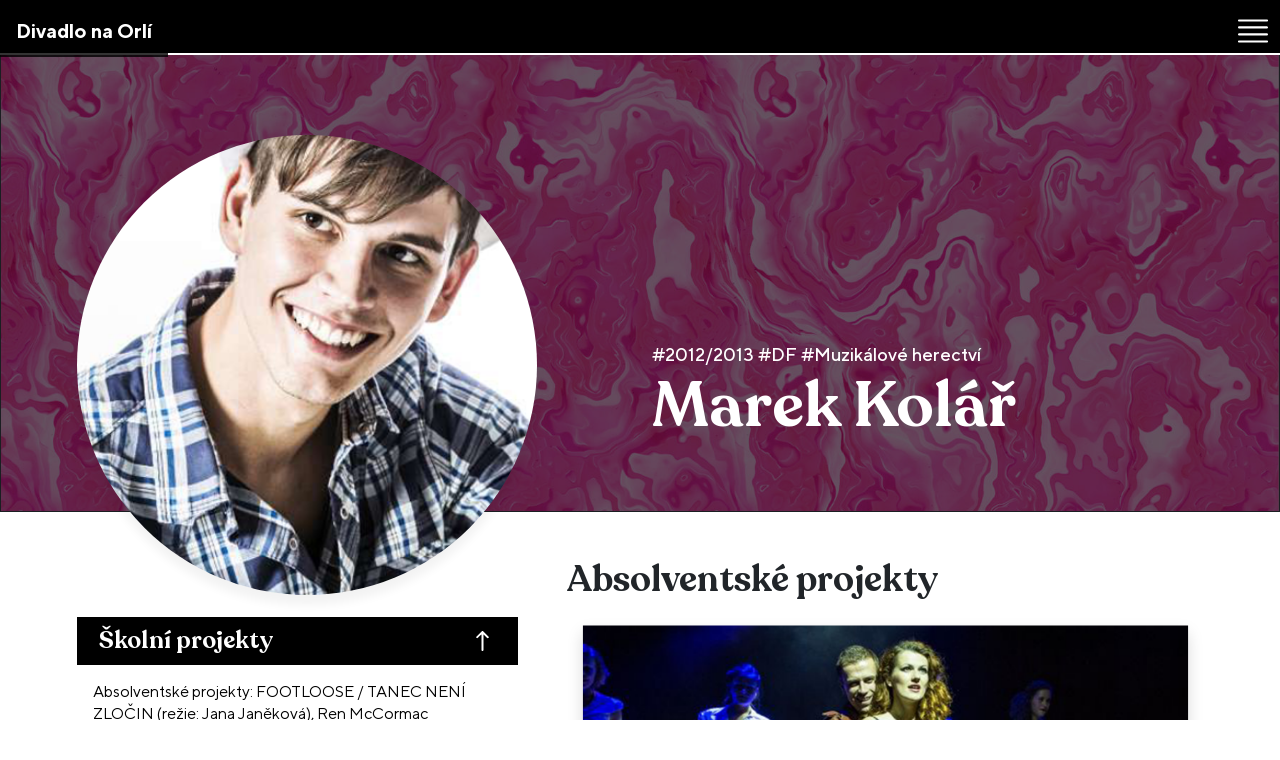

--- FILE ---
content_type: text/html; charset=UTF-8
request_url: https://divadlonaorli.jamu.cz/marek-kolar/
body_size: 11956
content:
<!DOCTYPE html>
<html lang="cs">

<head>

    <meta charset="UTF-8">
    <meta name="viewport" content="width=device-width, initial-scale=1, shrink-to-fit=no">
    <meta http-equiv="X-UA-Compatible" content="IE=edge">

    <link rel="profile" href="https://gmpg.org/xfn/11">

    <link rel="stylesheet" href="/wp-content/themes/divadla/css/bootstrap.min.css">
    <link rel="stylesheet" href="/wp-content/themes/divadla/css/owl.carousel.min.css">
    <link rel="stylesheet" href="/wp-content/themes/divadla/css/owl.theme.default.css">
    <link rel="stylesheet" href="/wp-content/themes/divadla/css/all.min.css">
    <link rel="stylesheet" href="/wp-content/themes/divadla/css/fonty.css">

    <title>Marek Kolář &#8211; Divadlo na Orlí</title>
<meta name='robots' content='max-image-preview:large' />
<script id="cookieyes" type="text/javascript" src="https://cdn-cookieyes.com/client_data/3d8e6c4bb9e9856e103e08a9/script.js"></script>
<!-- Google Tag Manager for WordPress by gtm4wp.com -->
<script data-cfasync="false" data-pagespeed-no-defer>
	var gtm4wp_datalayer_name = "dataLayer";
	var dataLayer = dataLayer || [];
</script>
<!-- End Google Tag Manager for WordPress by gtm4wp.com --><!-- Jetpack Site Verification Tags -->
<meta name="google-site-verification" content="cVH8DKWHyalmvWnNeTMnznJwTx9oNhj2QrFCAph23VE" />
<link rel='dns-prefetch' href='//stats.wp.com' />
<link rel='dns-prefetch' href='//fonts.googleapis.com' />
<link rel='preconnect' href='//c0.wp.com' />
<link rel='preconnect' href='//i0.wp.com' />
<link rel="alternate" type="application/rss+xml" title="Divadlo na Orlí &raquo; RSS zdroj" href="https://divadlonaorli.jamu.cz/feed/" />
<link rel="alternate" type="application/rss+xml" title="Divadlo na Orlí &raquo; RSS komentářů" href="https://divadlonaorli.jamu.cz/comments/feed/" />
<link rel="alternate" title="oEmbed (JSON)" type="application/json+oembed" href="https://divadlonaorli.jamu.cz/wp-json/oembed/1.0/embed?url=https%3A%2F%2Fdivadlonaorli.jamu.cz%2Fmarek-kolar%2F" />
<link rel="alternate" title="oEmbed (XML)" type="text/xml+oembed" href="https://divadlonaorli.jamu.cz/wp-json/oembed/1.0/embed?url=https%3A%2F%2Fdivadlonaorli.jamu.cz%2Fmarek-kolar%2F&#038;format=xml" />
<style id='wp-img-auto-sizes-contain-inline-css'>
img:is([sizes=auto i],[sizes^="auto," i]){contain-intrinsic-size:3000px 1500px}
/*# sourceURL=wp-img-auto-sizes-contain-inline-css */
</style>
<style id='wp-emoji-styles-inline-css'>

	img.wp-smiley, img.emoji {
		display: inline !important;
		border: none !important;
		box-shadow: none !important;
		height: 1em !important;
		width: 1em !important;
		margin: 0 0.07em !important;
		vertical-align: -0.1em !important;
		background: none !important;
		padding: 0 !important;
	}
/*# sourceURL=wp-emoji-styles-inline-css */
</style>
<style id='wp-block-library-inline-css'>
:root{--wp-block-synced-color:#7a00df;--wp-block-synced-color--rgb:122,0,223;--wp-bound-block-color:var(--wp-block-synced-color);--wp-editor-canvas-background:#ddd;--wp-admin-theme-color:#007cba;--wp-admin-theme-color--rgb:0,124,186;--wp-admin-theme-color-darker-10:#006ba1;--wp-admin-theme-color-darker-10--rgb:0,107,160.5;--wp-admin-theme-color-darker-20:#005a87;--wp-admin-theme-color-darker-20--rgb:0,90,135;--wp-admin-border-width-focus:2px}@media (min-resolution:192dpi){:root{--wp-admin-border-width-focus:1.5px}}.wp-element-button{cursor:pointer}:root .has-very-light-gray-background-color{background-color:#eee}:root .has-very-dark-gray-background-color{background-color:#313131}:root .has-very-light-gray-color{color:#eee}:root .has-very-dark-gray-color{color:#313131}:root .has-vivid-green-cyan-to-vivid-cyan-blue-gradient-background{background:linear-gradient(135deg,#00d084,#0693e3)}:root .has-purple-crush-gradient-background{background:linear-gradient(135deg,#34e2e4,#4721fb 50%,#ab1dfe)}:root .has-hazy-dawn-gradient-background{background:linear-gradient(135deg,#faaca8,#dad0ec)}:root .has-subdued-olive-gradient-background{background:linear-gradient(135deg,#fafae1,#67a671)}:root .has-atomic-cream-gradient-background{background:linear-gradient(135deg,#fdd79a,#004a59)}:root .has-nightshade-gradient-background{background:linear-gradient(135deg,#330968,#31cdcf)}:root .has-midnight-gradient-background{background:linear-gradient(135deg,#020381,#2874fc)}:root{--wp--preset--font-size--normal:16px;--wp--preset--font-size--huge:42px}.has-regular-font-size{font-size:1em}.has-larger-font-size{font-size:2.625em}.has-normal-font-size{font-size:var(--wp--preset--font-size--normal)}.has-huge-font-size{font-size:var(--wp--preset--font-size--huge)}.has-text-align-center{text-align:center}.has-text-align-left{text-align:left}.has-text-align-right{text-align:right}.has-fit-text{white-space:nowrap!important}#end-resizable-editor-section{display:none}.aligncenter{clear:both}.items-justified-left{justify-content:flex-start}.items-justified-center{justify-content:center}.items-justified-right{justify-content:flex-end}.items-justified-space-between{justify-content:space-between}.screen-reader-text{border:0;clip-path:inset(50%);height:1px;margin:-1px;overflow:hidden;padding:0;position:absolute;width:1px;word-wrap:normal!important}.screen-reader-text:focus{background-color:#ddd;clip-path:none;color:#444;display:block;font-size:1em;height:auto;left:5px;line-height:normal;padding:15px 23px 14px;text-decoration:none;top:5px;width:auto;z-index:100000}html :where(.has-border-color){border-style:solid}html :where([style*=border-top-color]){border-top-style:solid}html :where([style*=border-right-color]){border-right-style:solid}html :where([style*=border-bottom-color]){border-bottom-style:solid}html :where([style*=border-left-color]){border-left-style:solid}html :where([style*=border-width]){border-style:solid}html :where([style*=border-top-width]){border-top-style:solid}html :where([style*=border-right-width]){border-right-style:solid}html :where([style*=border-bottom-width]){border-bottom-style:solid}html :where([style*=border-left-width]){border-left-style:solid}html :where(img[class*=wp-image-]){height:auto;max-width:100%}:where(figure){margin:0 0 1em}html :where(.is-position-sticky){--wp-admin--admin-bar--position-offset:var(--wp-admin--admin-bar--height,0px)}@media screen and (max-width:600px){html :where(.is-position-sticky){--wp-admin--admin-bar--position-offset:0px}}

/*# sourceURL=wp-block-library-inline-css */
</style><style id='global-styles-inline-css'>
:root{--wp--preset--aspect-ratio--square: 1;--wp--preset--aspect-ratio--4-3: 4/3;--wp--preset--aspect-ratio--3-4: 3/4;--wp--preset--aspect-ratio--3-2: 3/2;--wp--preset--aspect-ratio--2-3: 2/3;--wp--preset--aspect-ratio--16-9: 16/9;--wp--preset--aspect-ratio--9-16: 9/16;--wp--preset--color--black: #000000;--wp--preset--color--cyan-bluish-gray: #abb8c3;--wp--preset--color--white: #ffffff;--wp--preset--color--pale-pink: #f78da7;--wp--preset--color--vivid-red: #cf2e2e;--wp--preset--color--luminous-vivid-orange: #ff6900;--wp--preset--color--luminous-vivid-amber: #fcb900;--wp--preset--color--light-green-cyan: #7bdcb5;--wp--preset--color--vivid-green-cyan: #00d084;--wp--preset--color--pale-cyan-blue: #8ed1fc;--wp--preset--color--vivid-cyan-blue: #0693e3;--wp--preset--color--vivid-purple: #9b51e0;--wp--preset--gradient--vivid-cyan-blue-to-vivid-purple: linear-gradient(135deg,rgb(6,147,227) 0%,rgb(155,81,224) 100%);--wp--preset--gradient--light-green-cyan-to-vivid-green-cyan: linear-gradient(135deg,rgb(122,220,180) 0%,rgb(0,208,130) 100%);--wp--preset--gradient--luminous-vivid-amber-to-luminous-vivid-orange: linear-gradient(135deg,rgb(252,185,0) 0%,rgb(255,105,0) 100%);--wp--preset--gradient--luminous-vivid-orange-to-vivid-red: linear-gradient(135deg,rgb(255,105,0) 0%,rgb(207,46,46) 100%);--wp--preset--gradient--very-light-gray-to-cyan-bluish-gray: linear-gradient(135deg,rgb(238,238,238) 0%,rgb(169,184,195) 100%);--wp--preset--gradient--cool-to-warm-spectrum: linear-gradient(135deg,rgb(74,234,220) 0%,rgb(151,120,209) 20%,rgb(207,42,186) 40%,rgb(238,44,130) 60%,rgb(251,105,98) 80%,rgb(254,248,76) 100%);--wp--preset--gradient--blush-light-purple: linear-gradient(135deg,rgb(255,206,236) 0%,rgb(152,150,240) 100%);--wp--preset--gradient--blush-bordeaux: linear-gradient(135deg,rgb(254,205,165) 0%,rgb(254,45,45) 50%,rgb(107,0,62) 100%);--wp--preset--gradient--luminous-dusk: linear-gradient(135deg,rgb(255,203,112) 0%,rgb(199,81,192) 50%,rgb(65,88,208) 100%);--wp--preset--gradient--pale-ocean: linear-gradient(135deg,rgb(255,245,203) 0%,rgb(182,227,212) 50%,rgb(51,167,181) 100%);--wp--preset--gradient--electric-grass: linear-gradient(135deg,rgb(202,248,128) 0%,rgb(113,206,126) 100%);--wp--preset--gradient--midnight: linear-gradient(135deg,rgb(2,3,129) 0%,rgb(40,116,252) 100%);--wp--preset--font-size--small: 13px;--wp--preset--font-size--medium: 20px;--wp--preset--font-size--large: 36px;--wp--preset--font-size--x-large: 42px;--wp--preset--spacing--20: 0.44rem;--wp--preset--spacing--30: 0.67rem;--wp--preset--spacing--40: 1rem;--wp--preset--spacing--50: 1.5rem;--wp--preset--spacing--60: 2.25rem;--wp--preset--spacing--70: 3.38rem;--wp--preset--spacing--80: 5.06rem;--wp--preset--shadow--natural: 6px 6px 9px rgba(0, 0, 0, 0.2);--wp--preset--shadow--deep: 12px 12px 50px rgba(0, 0, 0, 0.4);--wp--preset--shadow--sharp: 6px 6px 0px rgba(0, 0, 0, 0.2);--wp--preset--shadow--outlined: 6px 6px 0px -3px rgb(255, 255, 255), 6px 6px rgb(0, 0, 0);--wp--preset--shadow--crisp: 6px 6px 0px rgb(0, 0, 0);}:where(.is-layout-flex){gap: 0.5em;}:where(.is-layout-grid){gap: 0.5em;}body .is-layout-flex{display: flex;}.is-layout-flex{flex-wrap: wrap;align-items: center;}.is-layout-flex > :is(*, div){margin: 0;}body .is-layout-grid{display: grid;}.is-layout-grid > :is(*, div){margin: 0;}:where(.wp-block-columns.is-layout-flex){gap: 2em;}:where(.wp-block-columns.is-layout-grid){gap: 2em;}:where(.wp-block-post-template.is-layout-flex){gap: 1.25em;}:where(.wp-block-post-template.is-layout-grid){gap: 1.25em;}.has-black-color{color: var(--wp--preset--color--black) !important;}.has-cyan-bluish-gray-color{color: var(--wp--preset--color--cyan-bluish-gray) !important;}.has-white-color{color: var(--wp--preset--color--white) !important;}.has-pale-pink-color{color: var(--wp--preset--color--pale-pink) !important;}.has-vivid-red-color{color: var(--wp--preset--color--vivid-red) !important;}.has-luminous-vivid-orange-color{color: var(--wp--preset--color--luminous-vivid-orange) !important;}.has-luminous-vivid-amber-color{color: var(--wp--preset--color--luminous-vivid-amber) !important;}.has-light-green-cyan-color{color: var(--wp--preset--color--light-green-cyan) !important;}.has-vivid-green-cyan-color{color: var(--wp--preset--color--vivid-green-cyan) !important;}.has-pale-cyan-blue-color{color: var(--wp--preset--color--pale-cyan-blue) !important;}.has-vivid-cyan-blue-color{color: var(--wp--preset--color--vivid-cyan-blue) !important;}.has-vivid-purple-color{color: var(--wp--preset--color--vivid-purple) !important;}.has-black-background-color{background-color: var(--wp--preset--color--black) !important;}.has-cyan-bluish-gray-background-color{background-color: var(--wp--preset--color--cyan-bluish-gray) !important;}.has-white-background-color{background-color: var(--wp--preset--color--white) !important;}.has-pale-pink-background-color{background-color: var(--wp--preset--color--pale-pink) !important;}.has-vivid-red-background-color{background-color: var(--wp--preset--color--vivid-red) !important;}.has-luminous-vivid-orange-background-color{background-color: var(--wp--preset--color--luminous-vivid-orange) !important;}.has-luminous-vivid-amber-background-color{background-color: var(--wp--preset--color--luminous-vivid-amber) !important;}.has-light-green-cyan-background-color{background-color: var(--wp--preset--color--light-green-cyan) !important;}.has-vivid-green-cyan-background-color{background-color: var(--wp--preset--color--vivid-green-cyan) !important;}.has-pale-cyan-blue-background-color{background-color: var(--wp--preset--color--pale-cyan-blue) !important;}.has-vivid-cyan-blue-background-color{background-color: var(--wp--preset--color--vivid-cyan-blue) !important;}.has-vivid-purple-background-color{background-color: var(--wp--preset--color--vivid-purple) !important;}.has-black-border-color{border-color: var(--wp--preset--color--black) !important;}.has-cyan-bluish-gray-border-color{border-color: var(--wp--preset--color--cyan-bluish-gray) !important;}.has-white-border-color{border-color: var(--wp--preset--color--white) !important;}.has-pale-pink-border-color{border-color: var(--wp--preset--color--pale-pink) !important;}.has-vivid-red-border-color{border-color: var(--wp--preset--color--vivid-red) !important;}.has-luminous-vivid-orange-border-color{border-color: var(--wp--preset--color--luminous-vivid-orange) !important;}.has-luminous-vivid-amber-border-color{border-color: var(--wp--preset--color--luminous-vivid-amber) !important;}.has-light-green-cyan-border-color{border-color: var(--wp--preset--color--light-green-cyan) !important;}.has-vivid-green-cyan-border-color{border-color: var(--wp--preset--color--vivid-green-cyan) !important;}.has-pale-cyan-blue-border-color{border-color: var(--wp--preset--color--pale-cyan-blue) !important;}.has-vivid-cyan-blue-border-color{border-color: var(--wp--preset--color--vivid-cyan-blue) !important;}.has-vivid-purple-border-color{border-color: var(--wp--preset--color--vivid-purple) !important;}.has-vivid-cyan-blue-to-vivid-purple-gradient-background{background: var(--wp--preset--gradient--vivid-cyan-blue-to-vivid-purple) !important;}.has-light-green-cyan-to-vivid-green-cyan-gradient-background{background: var(--wp--preset--gradient--light-green-cyan-to-vivid-green-cyan) !important;}.has-luminous-vivid-amber-to-luminous-vivid-orange-gradient-background{background: var(--wp--preset--gradient--luminous-vivid-amber-to-luminous-vivid-orange) !important;}.has-luminous-vivid-orange-to-vivid-red-gradient-background{background: var(--wp--preset--gradient--luminous-vivid-orange-to-vivid-red) !important;}.has-very-light-gray-to-cyan-bluish-gray-gradient-background{background: var(--wp--preset--gradient--very-light-gray-to-cyan-bluish-gray) !important;}.has-cool-to-warm-spectrum-gradient-background{background: var(--wp--preset--gradient--cool-to-warm-spectrum) !important;}.has-blush-light-purple-gradient-background{background: var(--wp--preset--gradient--blush-light-purple) !important;}.has-blush-bordeaux-gradient-background{background: var(--wp--preset--gradient--blush-bordeaux) !important;}.has-luminous-dusk-gradient-background{background: var(--wp--preset--gradient--luminous-dusk) !important;}.has-pale-ocean-gradient-background{background: var(--wp--preset--gradient--pale-ocean) !important;}.has-electric-grass-gradient-background{background: var(--wp--preset--gradient--electric-grass) !important;}.has-midnight-gradient-background{background: var(--wp--preset--gradient--midnight) !important;}.has-small-font-size{font-size: var(--wp--preset--font-size--small) !important;}.has-medium-font-size{font-size: var(--wp--preset--font-size--medium) !important;}.has-large-font-size{font-size: var(--wp--preset--font-size--large) !important;}.has-x-large-font-size{font-size: var(--wp--preset--font-size--x-large) !important;}
/*# sourceURL=global-styles-inline-css */
</style>

<style id='classic-theme-styles-inline-css'>
/*! This file is auto-generated */
.wp-block-button__link{color:#fff;background-color:#32373c;border-radius:9999px;box-shadow:none;text-decoration:none;padding:calc(.667em + 2px) calc(1.333em + 2px);font-size:1.125em}.wp-block-file__button{background:#32373c;color:#fff;text-decoration:none}
/*# sourceURL=/wp-includes/css/classic-themes.min.css */
</style>
<link rel='stylesheet' id='mc4wp-form-basic-css' href='https://divadlonaorli.jamu.cz/wp-content/plugins/mailchimp-for-wp/assets/css/form-basic.css?ver=4.10.9' media='all' />
<link rel='stylesheet' id='the-bootstrap-blog-css' href='https://divadlonaorli.jamu.cz/wp-content/themes/divadla/style.css?ver=6.9' media='all' />
<link rel='stylesheet' id='the-bootstrap-blog-fonts-css' href='https://fonts.googleapis.com/css2?family=Playfair+Display:wght@700&#038;display=swap' media='all' />
<link rel='stylesheet' id='dflip-style-css' href='https://divadlonaorli.jamu.cz/wp-content/plugins/3d-flipbook-dflip-lite/assets/css/dflip.min.css?ver=2.4.20' media='all' />
<script src="https://c0.wp.com/c/6.9/wp-includes/js/jquery/jquery.min.js" id="jquery-core-js"></script>
<script src="https://c0.wp.com/c/6.9/wp-includes/js/jquery/jquery-migrate.min.js" id="jquery-migrate-js"></script>
<script src="https://divadlonaorli.jamu.cz/wp-content/plugins/wpo365-login/apps/dist/pintra-redirect.js?ver=40.2" id="pintraredirectjs-js" async></script>
<link rel="https://api.w.org/" href="https://divadlonaorli.jamu.cz/wp-json/" /><link rel="alternate" title="JSON" type="application/json" href="https://divadlonaorli.jamu.cz/wp-json/wp/v2/posts/1340" /><link rel="EditURI" type="application/rsd+xml" title="RSD" href="https://divadlonaorli.jamu.cz/xmlrpc.php?rsd" />
<meta name="generator" content="WordPress 6.9" />
<link rel="canonical" href="https://divadlonaorli.jamu.cz/marek-kolar/" />
<link rel='shortlink' href='https://divadlonaorli.jamu.cz/?p=1340' />
	<style>img#wpstats{display:none}</style>
		
<!-- Google Tag Manager for WordPress by gtm4wp.com -->
<!-- GTM Container placement set to automatic -->
<script data-cfasync="false" data-pagespeed-no-defer>
	var dataLayer_content = {"visitorLoginState":"logged-out","visitorType":"visitor-logged-out","pagePostType":"post","pagePostType2":"single-post","pageCategory":["absolventi"],"pageAttributes":["2012-2013","df","muzikalove-herectvi"],"pagePostAuthor":"admin"};
	dataLayer.push( dataLayer_content );
</script>
<script data-cfasync="false" data-pagespeed-no-defer>
(function(w,d,s,l,i){w[l]=w[l]||[];w[l].push({'gtm.start':
new Date().getTime(),event:'gtm.js'});var f=d.getElementsByTagName(s)[0],
j=d.createElement(s),dl=l!='dataLayer'?'&l='+l:'';j.async=true;j.src=
'//www.googletagmanager.com/gtm.js?id='+i+dl;f.parentNode.insertBefore(j,f);
})(window,document,'script','dataLayer','GTM-TT9TWLH');
</script>
<!-- End Google Tag Manager for WordPress by gtm4wp.com --><!-- Analytics by WP Statistics - https://wp-statistics.com -->
<meta name="description" content="&nbsp; &nbsp; &nbsp; &nbsp;" />
<link rel="icon" href="https://i0.wp.com/divadlonaorli.jamu.cz/wp-content/uploads/2023/01/favicon.png?fit=32%2C32&#038;ssl=1" sizes="32x32" />
<link rel="icon" href="https://i0.wp.com/divadlonaorli.jamu.cz/wp-content/uploads/2023/01/favicon.png?fit=48%2C48&#038;ssl=1" sizes="192x192" />
<link rel="apple-touch-icon" href="https://i0.wp.com/divadlonaorli.jamu.cz/wp-content/uploads/2023/01/favicon.png?fit=48%2C48&#038;ssl=1" />
<meta name="msapplication-TileImage" content="https://i0.wp.com/divadlonaorli.jamu.cz/wp-content/uploads/2023/01/favicon.png?fit=48%2C48&#038;ssl=1" />

<link rel='stylesheet' id='glg-photobox-style-css' href='https://divadlonaorli.jamu.cz/wp-content/plugins/gallery-lightbox-slider/css/photobox/photobox.min.css?ver=1.0.0.41' media='' />
</head>

<body class="wp-singular post-template post-template-single-clovek post-template-single-clovek-php single single-post postid-1340 single-format-standard wp-theme-divadla no-js">

    <a class="skip-link screen-reader-text alert alert-danger" href="#site-content">Skip to the content &curarr;</a>
<!-- GTM Container placement set to automatic -->
<!-- Google Tag Manager (noscript) -->
				<noscript><iframe src="https://www.googletagmanager.com/ns.html?id=GTM-TT9TWLH" height="0" width="0" style="display:none;visibility:hidden" aria-hidden="true"></iframe></noscript>
<!-- End Google Tag Manager (noscript) -->
    

    <nav class="navbar navbar-expand-xxl navbar-dark position-fixed fixed-top pt-0">
        <div class="container-fluid px-0 mx-0 py-1">
            <a class="navbar-brand px-3 pt-2" href="/">Divadlo na Orlí</a>
            <button class="navbar-toggler" type="button" data-bs-toggle="collapse" data-bs-target="#navbarSupportedContent" aria-controls="navbarSupportedContent" aria-expanded="false" aria-label="Toggle navigation">
                <span class="navbar-toggler-icon"></span>
            </button>
            <div class="collapse navbar-collapse bg-black" id="navbarSupportedContent">
                <ul class="navbar-nav me-auto mb-2 mb-lg-0 pt-1">

                                                                    
                                                    <li class="nav-item">
                                <a class="nav-link px-4 " aria-current="page" href="https://divadlonaorli.jamu.cz/program/" target="">
                                    Program                                </a>
                            </li>
                                                                                            
                                                    <li class="nav-item">
                                <a class="nav-link px-4 " aria-current="page" href="https://divadlonaorli.jamu.cz/repertoar/" target="">
                                    Repertoár                                </a>
                            </li>
                                                                                            
                                                    <li class="nav-item">
                                <a class="nav-link px-4 " aria-current="page" href="https://divadlonaorli.jamu.cz/studenti/" target="">
                                    Studenti                                </a>
                            </li>
                                                                                            
                                                    <li class="nav-item dropdown">
                                <a class="nav-link px-4 dropdown-toggle " href="https://divadlonaorli.jamu.cz/o-divadle/" data-hover="dropdown" id="d" target="">
                                    O divadle                                </a>
                                <ul class="dropdown-menu vw-100 bg-black" aria-labelledby="d">
                                    <div class="py-2 py-lg-3 px-5 px-lg-3">
                                        
                                                                                                                                                                                                                                                                                                                                                                                            <div class="w-50">
                                                <a class="dropdown-item  " href="https://divadlonaorli.jamu.cz/o-divadle/">
                                                    Základní informace                                                    <i class="far fa-long-arrow-right float-right ml-3 pt-1 onhover"></i>
                                                </a>
                                                </div>
                                                                                                                                                                                            <div class="w-50">
                                                <a class="dropdown-item  " href="https://divadlonaorli.jamu.cz/vstupenky/">
                                                    Vstupenky                                                    <i class="far fa-long-arrow-right float-right ml-3 pt-1 onhover"></i>
                                                </a>
                                                </div>
                                                                                                                                                                                            <div class="w-50">
                                                <a class="dropdown-item  " href="https://divadlonaorli.jamu.cz/pronajem/">
                                                    Pronájem                                                    <i class="far fa-long-arrow-right float-right ml-3 pt-1 onhover"></i>
                                                </a>
                                                </div>
                                                                                                                                                                                            <div class="w-50">
                                                <a class="dropdown-item  " href="https://divadlonaorli.jamu.cz/partneri/">
                                                    Partneři                                                    <i class="far fa-long-arrow-right float-right ml-3 pt-1 onhover"></i>
                                                </a>
                                                </div>
                                                                                                                                                                                            <div class="w-50">
                                                <a class="dropdown-item  " href="https://divadlonaorli.jamu.cz/pro-media/">
                                                    Pro média                                                    <i class="far fa-long-arrow-right float-right ml-3 pt-1 onhover"></i>
                                                </a>
                                                </div>
                                                                                                                                    
                                    </div>
                                </ul>
                            </li>
                                                                                                                                                                                                                    
                                                    <li class="nav-item">
                                <a class="nav-link px-4 " aria-current="page" href="http://studio.jamu.cz/" target="_blank">
                                    Nahrávací studio                                </a>
                            </li>
                                            
                </ul>
                <div class="mb-0 small text-white fs-6 px-3 d-none d-xl-block">
                    <a href="https://www.instagram.com/divadlonaorli/">
                        <div class="nav-social-icons">
                            <p class="mb-0">
                                <i class="fa-brands fa-instagram"></i>
                            <p>
                        </div>
                    </a>
                    <a href="https://www.facebook.com/DivadloNaOrli/">
                        <div class="nav-social-icons">
                            <p class="mb-0">
                                <i class="fa-brands fa-facebook-f"></i>
                            <p>
                        </div>
                    </a>
                </div>
                <div class="mb-0 small text-white fs-6 px-3 d-block d-xl-none ms-2">
                    <div class="vw-100 border-top delici-cara-menu"></div>
                    <a href="/?s=">
                        <div class="">
                            <p class="mb-0 mt-2">
                                Vyhledávání
                            <p>
                        </div>
                    </a>
                    <a href="https://www.facebook.com/DivadloNaOrli/" target="_blank">
                        <div class="">
                            <p class="mb-0">
                                Facebook
                            <p>
                        </div>
                    </a>
                    <a href="https://www.instagram.com/divadlonaorli/" target="_blank">
                        <div class="">
                            <p class="mb-0">
                                Instagram
                            <p>
                        </div>
                    </a>
                </div>

                <div class="d-flex mb-0 small text-white fs-6 px-3 border-start-white h-100 navbar-en d-none d-xl-block h-auto en-button">
                    <span class="pt-3 d-none d-xl-block"><a href="/about-us" class="text-decoration-none text-white">EN</a></span>
                </div>

                <div class="d-flex mb-4 small text-white fs-6 px-3 border-start-white navbar-en d-block d-xl-none">
                    <span class="pt-3 ms-2"><a href="/about-us" class="text-decoration-none text-white">English</a></span>
                </div>

                <form class="d-flex navbar-search d-none d-xl-flex" role="search" action="/">
                    <div class="border-start-white d-flex w-100">
                        <input class="form-control rounded-0 border-0 bg-transparent mt-2" type="search" placeholder="Vyhledávání studentů, inscenancí..." aria-label="Search" name="s" autocomplete="off">
                        <button class="btn border-0 rounded-0 text-white" type="submit"><i class="fa-regular fa-magnifying-glass"></i></button>
                    </div>
                </form>
            </div>
        </div>
    </nav>


        <!--
<div class="blog-masthead">
<div class="container nav-scroller">

	<nav class="nav">

<a class="nav-link active" href="https://divadlonaorli.jamu.cz">Home</a>
</nav>
</div>
</div>


<header class="blog-header">
	<div class="container">
	<h1 class="site-title">Divadlo na Orlí</h1><br/>
	<p class="lead site-description text-muted"></p>
</div>
</header>
-->
<style>

    .owl-theme .owl-dots .owl-dot.active span, .owl-theme .owl-dots .owl-dot:hover span{
        background:black;
    }
    .owl-theme .owl-dots .owl-dot span{
        background:gray;
    }
</style>
<div class="container-fluid clovek px-0">
    <div class="card main-card bg-dark text-white rounded-0">
        <img src="/wp-content/themes/divadla/img/df-bg.jpg" class="card-img rounded-0 clovek-bg" alt="...">
        <div class="card-img-overlay h-100">
            <div class="overlay-content h-100 d-flex align-items-center align-items-lg-end">
                <div class="container">
                    <div class="row">
                        <div class="col-md-6 col-12 pt-5 pt-md-0 text-center text-md-start">
                            <img src="https://divadlonaorli.jamu.cz/wp-content/uploads/2022/11/2012-2013-marek-kolar.png" class="img-fluid clovek-elipsa">
                        </div>
                        <div class="col-md-6 col-12 d-flex flex-column justify-content-center justify-content-lg-end mt-4 mt-md-0">
                            <p class="mb-0 fs-5 text-center text-lg-start fw-500 fs-18">
                                #2012/2013 #DF #Muzikálové herectví                            </p>
                            <h1 class="card-title fw-600 text-center text-lg-start">Marek Kolář</h1>
                            <p class="fs-18 fw-500">&nbsp; &nbsp; &nbsp; &nbsp; </p>
                        </div>
                    </div>
                </div>
            </div>
        </div>
    </div>
</div>

<div class="container my-5">
    <div class="row g-0 g-md-3 g-lg-4 g-xl-5">
        <div class="col-md-5 col-12 mt-0 mt-md-3 mt-lg-5 order-2 order-md-1">
            <h2 class="fw-bold mb-2 text-center text-md-start invisible">.</h2>
            <div class="accordion accordion-flush mt-0 mt-md-3" id="accordionFlushExample">
                <div class="accordion-item">
                    <h2 class="accordion-header" id="flush-headingOne">
                        <button class="accordion-button fs-24 fw-600 py-2 mb-2" type="button"
                        data-bs-toggle="collapse" data-bs-target="#flush-collapseOne" aria-expanded="true"
                        aria-controls="flush-collapseOne">
                        Školní projekty
                    </button>
                </h2>
                <div id="flush-collapseOne" class="accordion-collapse collapse show"
                aria-labelledby="flush-headingOne" data-bs-parent="#accordionFlushExample">
                <div class="accordion-body px-1"><p>Absolventské projekty: FOOTLOOSE / TANEC NENÍ ZLOČIN (režie: Jana Janěková), Ren McCormac</p>
<p>Taneční maraton na STEEL PIER (režie: Robert Gordon), Happy McGuire</p>
<p>Pokrevní sestry / Bloodsisters (režie: Jana Janěková), Darnley</p>
<p>2012 Stadec, Brno — Svatba (režie: Barbara Herz), chór</p>
<p>2011 Líbej mě, líbej (studio Marta, režie Jana Janěková)</p>
<p>&nbsp;</p>
            </div>
        </div>
    </div>
    <div class="accordion-item">
        <h2 class="accordion-header" id="flush-headingTwo">
            <button class="accordion-button collapsed fs-24 fw-600 py-2 mb-2" type="button"
            data-bs-toggle="collapse" data-bs-target="#flush-collapseTwo" aria-expanded="false"
            aria-controls="flush-collapseTwo">
            Mimoškolní aktivita
        </button>
    </h2>
    <div id="flush-collapseTwo" class="accordion-collapse collapse"
    aria-labelledby="flush-headingTwo" data-bs-parent="#accordionFlushExample">
    <div class="accordion-body px-1"></div>
</div>
</div>
<div class="accordion-item">
    <h2 class="accordion-header" id="flush-headingThree">
        <button class="accordion-button collapsed fs-24 fw-600 py-2 mb-2" type="button"
        data-bs-toggle="collapse" data-bs-target="#flush-collapseThree" aria-expanded="false"
        aria-controls="flush-collapseThree">
        Detaily o studentovi
    </button>
</h2>
<div id="flush-collapseThree" class="accordion-collapse collapse"
aria-labelledby="flush-headingThree" data-bs-parent="#accordionFlushExample">
<div class="accordion-body px-1"><p>Datum narození: 8. 5. 1989</p>
<p>Výška: 192 cm</p>
<p>Hlas: Tenor</p>
<p>E-mail: marek.kolar89@gmail.com</p>
<p>&nbsp;</p>
<p>&nbsp;</p>
</div>
</div>
</div>
</div>

</div>
<div class="col-md-7 col-12 order-1 order-md-2">
                <h2 class="mb-2 text-center text-lg-start">Absolventské projekty</h2>
        <div class="row">
        <div class="col-12 mt-2 mb-3">
            <div class="owl-carousel owl-theme owl-absolvent">
                            <a href="/tanecni-maraton-na-steel-pier">
                <div class="card text-white bg-transparent border-0 shadow absolventsky-projekt">
                    <img src="https://divadlonaorli.jamu.cz/wp-content/uploads/2022/11/2012-2013-TANECNI-MARATON-uvodni-f.png" class="img-fluid" alt="...">
                    <div class="card-img-overlay p-0">
                        <div
                        class="overlay-content d-flex flex-column h-100 mt-auto justify-content-end px-3 absolvent-card-bg">
                        <div class="row">
                            <div class="col-9">
                                <p class="card-title mb-0 fs-6">Taneční maraton na STEEL PIER</p>
                                <p class="card-text small">Happy McGuire</p>
                            </div>
                            <div class="col-3 align-self-center h3 text-end">
                                <i class="fa-regular fa-arrow-right-long pt-3"></i>
                            </div>
                        </div>
                    </div>
                </div>
            </div>
        </a>
                   <a href="/footloose-tanec-neni-zlocin">
                <div class="card text-white bg-transparent border-0 shadow absolventsky-projekt">
                    <img src="https://divadlonaorli.jamu.cz/wp-content/uploads/2022/11/2012-2013-footloose-uvodni-f.png" class="img-fluid" alt="...">
                    <div class="card-img-overlay p-0">
                        <div
                        class="overlay-content d-flex flex-column h-100 mt-auto justify-content-end px-3 absolvent-card-bg">
                        <div class="row">
                            <div class="col-9">
                                <p class="card-title mb-0 fs-6">FOOTLOOSE / TANEC NENÍ ZLOČIN</p>
                                <p class="card-text small">Ren MCcormac, kluk z Chicaga</p>
                            </div>
                            <div class="col-3 align-self-center h3 text-end">
                                <i class="fa-regular fa-arrow-right-long pt-3"></i>
                            </div>
                        </div>
                    </div>
                </div>
            </div>
        </a>
                   <a href="/co-zbylo-z-andela">
                <div class="card text-white bg-transparent border-0 shadow absolventsky-projekt">
                    <img src="https://divadlonaorli.jamu.cz/wp-content/uploads/2022/11/2012-2013-co-zbylo-z-andela-pavel-nesvadba-23.jpg" class="img-fluid" alt="...">
                    <div class="card-img-overlay p-0">
                        <div
                        class="overlay-content d-flex flex-column h-100 mt-auto justify-content-end px-3 absolvent-card-bg">
                        <div class="row">
                            <div class="col-9">
                                <p class="card-title mb-0 fs-6">Co zbylo z anděla</p>
                                <p class="card-text small"></p>
                            </div>
                            <div class="col-3 align-self-center h3 text-end">
                                <i class="fa-regular fa-arrow-right-long pt-3"></i>
                            </div>
                        </div>
                    </div>
                </div>
            </div>
        </a>
                   <a href="/pokrevni-sestry-bloodsisters">
                <div class="card text-white bg-transparent border-0 shadow absolventsky-projekt">
                    <img src="https://divadlonaorli.jamu.cz/wp-content/uploads/2022/11/2012-2013-bloodsisters-uvodni-f.png" class="img-fluid" alt="...">
                    <div class="card-img-overlay p-0">
                        <div
                        class="overlay-content d-flex flex-column h-100 mt-auto justify-content-end px-3 absolvent-card-bg">
                        <div class="row">
                            <div class="col-9">
                                <p class="card-title mb-0 fs-6">Pokrevní sestry / Bloodsisters</p>
                                <p class="card-text small">Darnley</p>
                            </div>
                            <div class="col-3 align-self-center h3 text-end">
                                <i class="fa-regular fa-arrow-right-long pt-3"></i>
                            </div>
                        </div>
                    </div>
                </div>
            </div>
        </a>
    
</div>
</div>
</div>


                    
<h2 class="mb-2 text-center text-lg-start">Program divadla</h2>


</div>
</div>
</div>




<footer class="bg-footer py-5">
	<div class="container">
		<div class="row px-4 px-md-3">
			<div class="col-md-6 col-12">
				<img src="/wp-content/themes/divadla/img/Jamu-DivadloNaOrli.png" class="img-fluid">
			</div>
			<div class="col-md-6 col-12 align-self-center">
				<div class="row g-2">
					<div class="col-xl-3 col-lg-6 col-md-6 col-6 my-3 my-lg-3 my-xl-0">
						<p class="mb-0">Orlí 19</p>
						<p class="mb-0">602 00 Brno</p>
						<p class="mb-0"><a href="mailto:dno@jamu.cz" class="">dno@jamu.cz</a></p>
						<p class="mb-0 small">
							<a href="https://www.instagram.com/divadlonaorli/"><span class="footer-social-icon text-black"><i class="fa-brands fa-instagram"></i></span></a>
							<a href="https://www.facebook.com/DivadloNaOrli/"><span class="footer-social-icon text-black ms-2"><i class="fa-brands fa-facebook-f"></i></span></a>

						</p>
					</div>
					<div class="col-xl-3 col-lg-6 col-md-6 col-6 my-3 my-lg-3 my-xl-0">
						<p class="mb-0"><a href="/program">Program</a></p>
						<p class="mb-0"><a href="/repertoar">Repertoár</a></p>
						<p class="mb-0"><a href="/studenti">Studenti</a></p>
						<p class="mb-0"><a href="/o-divadle">O divadle</a></p>
					</div>
					<div class="col-xl-3 col-lg-6 col-md-6 col-6 my-3 my-lg-3 my-xl-0">
						<p class="mb-0"><a href="/pro-media">Pro média</a></p>
						<p class="mb-0"><a href="/o-divadle#kontakty">Kontakty</a></p>
						<p class="mb-0"><a href="/partneri">Partneři</a></p>
						<p class="mb-0"><a href="/cookies">Cookies</a></p>
					</div>
					<div class="col-xl-3 col-lg-6 col-md-6 col-6 my-3 my-lg-3 my-xl-0">
						<p class="mb-0"><a href="http://www.studiomarta.cz/">Studio Marta</a></p>
						<p class="mb-0"><a href="https://df.jamu.cz/">Divadelní&#160;fakulta</a></p>
						<p class="mb-0"><a href="https://hf.jamu.cz/">Hudební&#160;fakulta</a></p>
						<p class="mb-0"><a href="https://www.jamu.cz/">JAMU</a></p>
					</div>
				</div>
				<!--<div class="row mt-4">-->
										<script>(function() {
	window.mc4wp = window.mc4wp || {
		listeners: [],
		forms: {
			on: function(evt, cb) {
				window.mc4wp.listeners.push(
					{
						event   : evt,
						callback: cb
					}
				);
			}
		}
	}
})();
</script><!-- Mailchimp for WordPress v4.10.9 - https://wordpress.org/plugins/mailchimp-for-wp/ --><form id="mc4wp-form-1" class="mc4wp-form mc4wp-form-768 mc4wp-form-basic" method="post" data-id="768" data-name="Footer form" ><div class="mc4wp-form-fields"><div class="row mt-4">
<div class="col-md-7 col-12">
  <input type="email" name="EMAIL" required class="w-100 form-control border-0 rounded-0" placeholder="Váš email"/>
</div>
<div class="col-md-5 col-12">
  <input type="submit"
     class="btn subscribe_button rounded-0 border-0 text-white px-3 w-100 fw-bold" value="Odebírat newsletter"/>
</div>
</div>
</div><label style="display: none !important;">Leave this field empty if you're human: <input type="text" name="_mc4wp_honeypot" value="" tabindex="-1" autocomplete="off" /></label><input type="hidden" name="_mc4wp_timestamp" value="1769074627" /><input type="hidden" name="_mc4wp_form_id" value="768" /><input type="hidden" name="_mc4wp_form_element_id" value="mc4wp-form-1" /><div class="mc4wp-response"></div></form><!-- / Mailchimp for WordPress Plugin -->
<!--
					<div class="col-md-7 col-12">
						<input class="w-100 form-control border-0 rounded-0" placeholder="Váš email">
					</div>
					<div class="col-md-5 col-12">
						<a href="#"
						class="btn subscribe_button rounded-0 border-0 text-white px-3 w-100 fw-bold">Odebírat
					newsletter</a>
-->
				<!--</div>-->
			</div>
		</div>
	</div>
</div>
</footer>


<script type="speculationrules">
{"prefetch":[{"source":"document","where":{"and":[{"href_matches":"/*"},{"not":{"href_matches":["/wp-*.php","/wp-admin/*","/wp-content/uploads/*","/wp-content/*","/wp-content/plugins/*","/wp-content/themes/divadla/*","/*\\?(.+)"]}},{"not":{"selector_matches":"a[rel~=\"nofollow\"]"}},{"not":{"selector_matches":".no-prefetch, .no-prefetch a"}}]},"eagerness":"conservative"}]}
</script>
<script>(function() {function maybePrefixUrlField () {
  const value = this.value.trim()
  if (value !== '' && value.indexOf('http') !== 0) {
    this.value = 'http://' + value
  }
}

const urlFields = document.querySelectorAll('.mc4wp-form input[type="url"]')
for (let j = 0; j < urlFields.length; j++) {
  urlFields[j].addEventListener('blur', maybePrefixUrlField)
}
})();</script><script>document.body.classList.remove("no-js");</script>        <script data-cfasync="false">
            window.dFlipLocation = 'https://divadlonaorli.jamu.cz/wp-content/plugins/3d-flipbook-dflip-lite/assets/';
            window.dFlipWPGlobal = {"text":{"toggleSound":"Turn on\/off Sound","toggleThumbnails":"Toggle Thumbnails","toggleOutline":"Toggle Outline\/Bookmark","previousPage":"Previous Page","nextPage":"Next Page","toggleFullscreen":"Toggle Fullscreen","zoomIn":"Zoom In","zoomOut":"Zoom Out","toggleHelp":"Toggle Help","singlePageMode":"Single Page Mode","doublePageMode":"Double Page Mode","downloadPDFFile":"Download PDF File","gotoFirstPage":"Goto First Page","gotoLastPage":"Goto Last Page","share":"Share","mailSubject":"I wanted you to see this FlipBook","mailBody":"Check out this site {{url}}","loading":"DearFlip: Loading "},"viewerType":"flipbook","moreControls":"download,pageMode,startPage,endPage,sound","hideControls":"","scrollWheel":"false","backgroundColor":"#777","backgroundImage":"","height":"auto","paddingLeft":"20","paddingRight":"20","controlsPosition":"bottom","duration":800,"soundEnable":"true","enableDownload":"true","showSearchControl":"false","showPrintControl":"false","enableAnnotation":false,"enableAnalytics":"false","webgl":"true","hard":"none","maxTextureSize":"1600","rangeChunkSize":"524288","zoomRatio":1.5,"stiffness":3,"pageMode":"0","singlePageMode":"0","pageSize":"0","autoPlay":"false","autoPlayDuration":5000,"autoPlayStart":"false","linkTarget":"2","sharePrefix":"flipbook-"};
        </script>
      <script src="https://divadlonaorli.jamu.cz/wp-content/themes/divadla/inc/bootstrap/js/popper.min.js" id="popper-js"></script>
<script src="https://divadlonaorli.jamu.cz/wp-content/themes/divadla/js/custom.js" id="custom-js"></script>
<script src="https://divadlonaorli.jamu.cz/wp-content/themes/divadla/inc/bootstrap/js/bootstrap.min.js" id="bootstrap-js"></script>
<script src="https://divadlonaorli.jamu.cz/wp-content/plugins/3d-flipbook-dflip-lite/assets/js/dflip.min.js?ver=2.4.20" id="dflip-script-js"></script>
<script id="wp-statistics-tracker-js-extra">
var WP_Statistics_Tracker_Object = {"requestUrl":"https://divadlonaorli.jamu.cz/wp-json/wp-statistics/v2","ajaxUrl":"https://divadlonaorli.jamu.cz/wp-admin/admin-ajax.php","hitParams":{"wp_statistics_hit":1,"source_type":"post","source_id":1340,"search_query":"","signature":"1f866c8a7170e148e32a2c7ab1e09766","endpoint":"hit"},"option":{"dntEnabled":false,"bypassAdBlockers":false,"consentIntegration":{"name":null,"status":[]},"isPreview":false,"userOnline":false,"trackAnonymously":false,"isWpConsentApiActive":false,"consentLevel":"disabled"},"isLegacyEventLoaded":"","customEventAjaxUrl":"https://divadlonaorli.jamu.cz/wp-admin/admin-ajax.php?action=wp_statistics_custom_event&nonce=b3c0022abb","onlineParams":{"wp_statistics_hit":1,"source_type":"post","source_id":1340,"search_query":"","signature":"1f866c8a7170e148e32a2c7ab1e09766","action":"wp_statistics_online_check"},"jsCheckTime":"60000"};
//# sourceURL=wp-statistics-tracker-js-extra
</script>
<script src="https://divadlonaorli.jamu.cz/wp-content/plugins/wp-statistics/assets/js/tracker.js?ver=14.16" id="wp-statistics-tracker-js"></script>
<script id="jetpack-stats-js-before">
_stq = window._stq || [];
_stq.push([ "view", {"v":"ext","blog":"215059827","post":"1340","tz":"1","srv":"divadlonaorli.jamu.cz","j":"1:15.4"} ]);
_stq.push([ "clickTrackerInit", "215059827", "1340" ]);
//# sourceURL=jetpack-stats-js-before
</script>
<script src="https://stats.wp.com/e-202604.js" id="jetpack-stats-js" defer data-wp-strategy="defer"></script>
<script src="https://divadlonaorli.jamu.cz/wp-content/plugins/gallery-lightbox-slider/js/jquery/photobox/jquery.photobox.min.js?ver=1.0.0.41" id="glg-photobox-js"></script>
<script defer src="https://divadlonaorli.jamu.cz/wp-content/plugins/mailchimp-for-wp/assets/js/forms.js?ver=4.10.9" id="mc4wp-forms-api-js"></script>

<!--[if lt IE 9]><link rel="stylesheet" href="https://divadlonaorli.jamu.cz/wp-content/plugins/gallery-lightbox-slider '/css/photobox/photobox.ie.css'.'"><![endif]-->

<style type="text/css">
#pbOverlay { background:rgba(0,0,0,.90)  none repeat scroll 0% 0% !important; }
	.gallery-caption, .blocks-gallery-item figcaption {}	.pbWrapper > img{display: inline;}
	#pbThumbsToggler {display: none !important;}
</style>

<script type="text/javascript">// <![CDATA[
jQuery(document).ready(function($) {
	/* START --- Gallery Lightbox Lite --- */
	
    function escapeHtml(unsafe) {
        return unsafe
            .replace(/&/g, "&amp;")
            .replace(/</g, "&lt;")
            .replace(/>/g, "&gt;")
            .replace(/"/g, "&quot;")
            .replace(/'/g, "&#039;");
    }
	/* Gutenberg Adaptive */
	$('.blocks-gallery-item, .wp-block-image').each(function(i) {

		var $blck = $(this).find('img'),
		$isSrc = $blck.attr('src');

		if (! $blck.closest('a').length) {
			$blck.wrap('<a class="glg-a-custom-wrap" href="'+$isSrc+'"></a>');
		}
		else {
			$blck.closest('a').addClass('glg-a-custom-wrap');
		}

        /* Sanitize */
        if (typeof $blck.attr('alt') !== 'undefined' && $blck.attr('alt') !== '') {
            $blck.attr('alt', escapeHtml($blck.attr('alt')));
        }

	});

	
	/* Initialize!
	.glg-a-custom-wrap (Block Gallery)
	.carousel-item:not(".bx-clone") > a:not(".icp_custom_link") (Image Carousel)
	.gallery-item > dt > a (Native Gallery) */
	$('.gallery, .ghozylab-gallery, .wp-block-gallery')
		.photobox('.carousel-item > a:not(".icp_custom_link"),a.glg-a-custom-wrap, .gallery-item > dt > a, .gallery-item > div > a',{
			autoplay: false,
			time: 3000,
			thumbs: true,
			counter: ''
		}, callback);
		function callback(){
		};

});

/* END --- Gallery Lightbox Lite --- */

// ]]></script>


    <script id="wp-emoji-settings" type="application/json">
{"baseUrl":"https://s.w.org/images/core/emoji/17.0.2/72x72/","ext":".png","svgUrl":"https://s.w.org/images/core/emoji/17.0.2/svg/","svgExt":".svg","source":{"concatemoji":"https://divadlonaorli.jamu.cz/wp-includes/js/wp-emoji-release.min.js?ver=6.9"}}
</script>
<script type="module">
/*! This file is auto-generated */
const a=JSON.parse(document.getElementById("wp-emoji-settings").textContent),o=(window._wpemojiSettings=a,"wpEmojiSettingsSupports"),s=["flag","emoji"];function i(e){try{var t={supportTests:e,timestamp:(new Date).valueOf()};sessionStorage.setItem(o,JSON.stringify(t))}catch(e){}}function c(e,t,n){e.clearRect(0,0,e.canvas.width,e.canvas.height),e.fillText(t,0,0);t=new Uint32Array(e.getImageData(0,0,e.canvas.width,e.canvas.height).data);e.clearRect(0,0,e.canvas.width,e.canvas.height),e.fillText(n,0,0);const a=new Uint32Array(e.getImageData(0,0,e.canvas.width,e.canvas.height).data);return t.every((e,t)=>e===a[t])}function p(e,t){e.clearRect(0,0,e.canvas.width,e.canvas.height),e.fillText(t,0,0);var n=e.getImageData(16,16,1,1);for(let e=0;e<n.data.length;e++)if(0!==n.data[e])return!1;return!0}function u(e,t,n,a){switch(t){case"flag":return n(e,"\ud83c\udff3\ufe0f\u200d\u26a7\ufe0f","\ud83c\udff3\ufe0f\u200b\u26a7\ufe0f")?!1:!n(e,"\ud83c\udde8\ud83c\uddf6","\ud83c\udde8\u200b\ud83c\uddf6")&&!n(e,"\ud83c\udff4\udb40\udc67\udb40\udc62\udb40\udc65\udb40\udc6e\udb40\udc67\udb40\udc7f","\ud83c\udff4\u200b\udb40\udc67\u200b\udb40\udc62\u200b\udb40\udc65\u200b\udb40\udc6e\u200b\udb40\udc67\u200b\udb40\udc7f");case"emoji":return!a(e,"\ud83e\u1fac8")}return!1}function f(e,t,n,a){let r;const o=(r="undefined"!=typeof WorkerGlobalScope&&self instanceof WorkerGlobalScope?new OffscreenCanvas(300,150):document.createElement("canvas")).getContext("2d",{willReadFrequently:!0}),s=(o.textBaseline="top",o.font="600 32px Arial",{});return e.forEach(e=>{s[e]=t(o,e,n,a)}),s}function r(e){var t=document.createElement("script");t.src=e,t.defer=!0,document.head.appendChild(t)}a.supports={everything:!0,everythingExceptFlag:!0},new Promise(t=>{let n=function(){try{var e=JSON.parse(sessionStorage.getItem(o));if("object"==typeof e&&"number"==typeof e.timestamp&&(new Date).valueOf()<e.timestamp+604800&&"object"==typeof e.supportTests)return e.supportTests}catch(e){}return null}();if(!n){if("undefined"!=typeof Worker&&"undefined"!=typeof OffscreenCanvas&&"undefined"!=typeof URL&&URL.createObjectURL&&"undefined"!=typeof Blob)try{var e="postMessage("+f.toString()+"("+[JSON.stringify(s),u.toString(),c.toString(),p.toString()].join(",")+"));",a=new Blob([e],{type:"text/javascript"});const r=new Worker(URL.createObjectURL(a),{name:"wpTestEmojiSupports"});return void(r.onmessage=e=>{i(n=e.data),r.terminate(),t(n)})}catch(e){}i(n=f(s,u,c,p))}t(n)}).then(e=>{for(const n in e)a.supports[n]=e[n],a.supports.everything=a.supports.everything&&a.supports[n],"flag"!==n&&(a.supports.everythingExceptFlag=a.supports.everythingExceptFlag&&a.supports[n]);var t;a.supports.everythingExceptFlag=a.supports.everythingExceptFlag&&!a.supports.flag,a.supports.everything||((t=a.source||{}).concatemoji?r(t.concatemoji):t.wpemoji&&t.twemoji&&(r(t.twemoji),r(t.wpemoji)))});
//# sourceURL=https://divadlonaorli.jamu.cz/wp-includes/js/wp-emoji-loader.min.js
</script>

<script src="https://code.jquery.com/jquery-3.6.0.min.js"
integrity="sha256-/xUj+3OJU5yExlq6GSYGSHk7tPXikynS7ogEvDej/m4=" crossorigin="anonymous"></script>
<script src="/wp-content/themes/divadla/js/bootstrap.bundle.min.js"></script>

<!-- Owl carousel -->
<script src="/wp-content/themes/divadla/js/owl.carousel.min.js"></script>
<!-- Font Awesome 6 Pro -->
<script src="/wp-content/themes/divadla/js/all.min.js"></script>
<script>
	$('.owl-carousel-one').owlCarousel({
		loop: true,
		margin: 20,
		navigation: true,
		dots: true,
		responsive: {
			0: {
				items: 1
			},
			600: {
				items: 2
			},
			1000: {
				items: 4
			}
		}
	})
</script>

<script>
	$('.owl-carousel-two').owlCarousel({
		loop: true,
		margin: 10,
		navigation: false,
		nav: false,
		dots: false,
		stagePadding:0,
		autoWidth:false,
		singleItem: true,
	})
</script>

</body>

</html>


--- FILE ---
content_type: text/css
request_url: https://divadlonaorli.jamu.cz/wp-content/themes/divadla/css/fonty.css
body_size: 833
content:
@font-face {
    font-family: 'TT Norms';
    src: url('../fonts/TTNorms-Bold.eot');
    src: local('TT Norms Bold'), local('TTNorms-Bold'),
        url('../fonts/TTNorms-Bold.eot?#iefix') format('embedded-opentype'),
        url('../fonts/TTNorms-Bold.woff2') format('woff2'),
        url('../fonts/TTNorms-Bold.woff') format('woff'),
        url('../fonts/TTNorms-Bold.ttf') format('truetype');
    font-weight: bold;
    font-style: normal;
}

@font-face {
    font-family: 'TT Norms';
    src: url('../fonts/TTNorms-ThinItalic.eot');
    src: local('TT Norms Thin Italic'), local('TTNorms-ThinItalic'),
        url('../fonts/TTNorms-ThinItalic.eot?#iefix') format('embedded-opentype'),
        url('../fonts/TTNorms-ThinItalic.woff2') format('woff2'),
        url('../fonts/TTNorms-ThinItalic.woff') format('woff'),
        url('../fonts/TTNorms-ThinItalic.ttf') format('truetype');
    font-weight: 100;
    font-style: italic;
}

@font-face {
    font-family: 'TT Norms';
    src: url('../fonts/TTNorms-Thin.eot');
    src: local('TT Norms Thin'), local('TTNorms-Thin'),
        url('../fonts/TTNorms-Thin.eot?#iefix') format('embedded-opentype'),
        url('../fonts/TTNorms-Thin.woff2') format('woff2'),
        url('../fonts/TTNorms-Thin.woff') format('woff'),
        url('../fonts/TTNorms-Thin.ttf') format('truetype');
    font-weight: 100;
    font-style: normal;
}

@font-face {
    font-family: 'TT Norms';
    src: url('../fonts/TT NormsItalic.eot');
    src: local('TT Norms Light Italic'), local('TT NormsItalic'),
        url('../fonts/TT NormsItalic.eot?#iefix') format('embedded-opentype'),
        url('../fonts/TT NormsItalic.woff2') format('woff2'),
        url('../fonts/TT NormsItalic.woff') format('woff'),
        url('../fonts/TT NormsItalic.ttf') format('truetype');
    font-weight: 300;
    font-style: italic;
}

@font-face {
    font-family: 'TT Norms';
    src: url('../fonts/TTNorms-ExtraBoldItalic.eot');
    src: local('TT Norms ExtraBold Italic'), local('TTNorms-ExtraBoldItalic'),
        url('../fonts/TTNorms-ExtraBoldItalic.eot?#iefix') format('embedded-opentype'),
        url('../fonts/TTNorms-ExtraBoldItalic.woff2') format('woff2'),
        url('../fonts/TTNorms-ExtraBoldItalic.woff') format('woff'),
        url('../fonts/TTNorms-ExtraBoldItalic.ttf') format('truetype');
    font-weight: 800;
    font-style: italic;
}

@font-face {
    font-family: 'TT Norms';
    src: url('../fonts/TTNorms-Italic.eot');
    src: local('TT Norms Italic'), local('TTNorms-Italic'),
        url('../fonts/TTNorms-Italic.eot?#iefix') format('embedded-opentype'),
        url('../fonts/TTNorms-Italic.woff2') format('woff2'),
        url('../fonts/TTNorms-Italic.woff') format('woff'),
        url('../fonts/TTNorms-Italic.ttf') format('truetype');
    font-weight: normal;
    font-style: italic;
}

@font-face {
    font-family: 'TT Norms';
    src: url('../fonts/TTNorms-ExtraLight.eot');
    src: local('TT Norms ExtraLight'), local('TTNorms-ExtraLight'),
        url('../fonts/TTNorms-ExtraLight.eot?#iefix') format('embedded-opentype'),
        url('../fonts/TTNorms-ExtraLight.woff2') format('woff2'),
        url('../fonts/TTNorms-ExtraLight.woff') format('woff'),
        url('../fonts/TTNorms-ExtraLight.ttf') format('truetype');
    font-weight: 200;
    font-style: normal;
}

@font-face {
    font-family: 'TT Norms';
    src: url('../fonts/TTNorms-HeavyItalic.eot');
    src: local('TT Norms Heavy Italic'), local('TTNorms-HeavyItalic'),
        url('../fonts/TTNorms-HeavyItalic.eot?#iefix') format('embedded-opentype'),
        url('../fonts/TTNorms-HeavyItalic.woff2') format('woff2'),
        url('../fonts/TTNorms-HeavyItalic.woff') format('woff'),
        url('../fonts/TTNorms-HeavyItalic.ttf') format('truetype');
    font-weight: 900;
    font-style: italic;
}

@font-face {
    font-family: 'TT Norms';
    src: url('../fonts/TTNorms-MediumItalic.eot');
    src: local('TT Norms Medium Italic'), local('TTNorms-MediumItalic'),
        url('../fonts/TTNorms-MediumItalic.eot?#iefix') format('embedded-opentype'),
        url('../fonts/TTNorms-MediumItalic.woff2') format('woff2'),
        url('../fonts/TTNorms-MediumItalic.woff') format('woff'),
        url('../fonts/TTNorms-MediumItalic.ttf') format('truetype');
    font-weight: 500;
    font-style: italic;
}

@font-face {
    font-family: 'TT Norms';
    src: url('../fonts/TTNorms-BoldItalic.eot');
    src: local('TT Norms Bold Italic'), local('TTNorms-BoldItalic'),
        url('../fonts/TTNorms-BoldItalic.eot?#iefix') format('embedded-opentype'),
        url('../fonts/TTNorms-BoldItalic.woff2') format('woff2'),
        url('../fonts/TTNorms-BoldItalic.woff') format('woff'),
        url('../fonts/TTNorms-BoldItalic.ttf') format('truetype');
    font-weight: bold;
    font-style: italic;
}

@font-face {
    font-family: 'TT Norms';
    src: url('../fonts/TTNorms-Heavy.eot');
    src: local('TT Norms Heavy'), local('TTNorms-Heavy'),
        url('../fonts/TTNorms-Heavy.eot?#iefix') format('embedded-opentype'),
        url('../fonts/TTNorms-Heavy.woff2') format('woff2'),
        url('../fonts/TTNorms-Heavy.woff') format('woff'),
        url('../fonts/TTNorms-Heavy.ttf') format('truetype');
    font-weight: 900;
    font-style: normal;
}

@font-face {
    font-family: 'TT Norms';
    src: url('../fonts/TT Norms-Light.eot');
    src: local('TT Norms Light'), local('TT Norms'),
        url('../fonts/TT Norms.eot?#iefix') format('embedded-opentype'),
        url('../fonts/TTNorms-Light.woff2') format('woff2'),
        url('../fonts/TTNorms-Light.woff') format('woff'),
        url('../fonts/TTNorms-Light.ttf') format('truetype');
    font-weight: 300;
    font-style: normal;
}

@font-face {
    font-family: 'TT Norms';
    src: url('../fonts/TTNorms-Medium.eot');
    src: local('TT Norms Medium'), local('TTNorms-Medium'),
        url('../fonts/TTNorms-Medium.eot?#iefix') format('embedded-opentype'),
        url('../fonts/TTNorms-Medium.woff2') format('woff2'),
        url('../fonts/TTNorms-Medium.woff') format('woff'),
        url('../fonts/TTNorms-Medium.ttf') format('truetype');
    font-weight: 500;
    font-style: normal;
}

@font-face {
    font-family: 'TT Norms';
    src: url('../fonts/TTNorms-ExtraBold.eot');
    src: local('TT Norms ExtraBold'), local('TTNorms-ExtraBold'),
        url('../fonts/TTNorms-ExtraBold.eot?#iefix') format('embedded-opentype'),
        url('../fonts/TTNorms-ExtraBold.woff2') format('woff2'),
        url('../fonts/TTNorms-ExtraBold.woff') format('woff'),
        url('../fonts/TTNorms-ExtraBold.ttf') format('truetype');
    font-weight: 800;
    font-style: normal;
}

@font-face {
    font-family: 'TT Norms';
    src: url('../fonts/TTNorms-ExtraLightItalic.eot');
    src: local('TT Norms ExtraLight Italic'), local('TTNorms-ExtraLightItalic'),
        url('../fonts/TTNorms-ExtraLightItalic.eot?#iefix') format('embedded-opentype'),
        url('../fonts/TTNorms-ExtraLightItalic.woff2') format('woff2'),
        url('../fonts/TTNorms-ExtraLightItalic.woff') format('woff'),
        url('../fonts/TTNorms-ExtraLightItalic.ttf') format('truetype');
    font-weight: 200;
    font-style: italic;
}

@font-face {
    font-family: 'TT Norms';
    src: url('../fonts/TTNorms-Regular.eot');
    src: local('TT Norms Regular'), local('TTNorms-Regular'),
        url('../fonts/TTNorms-Regular.eot?#iefix') format('embedded-opentype'),
        url('../fonts/TTNorms-Regular.woff2') format('woff2'),
        url('../fonts/TTNorms-Regular.woff') format('woff'),
        url('../fonts/TTNorms-Regular.ttf') format('truetype');
    font-weight: normal;
    font-style: normal;
}

@font-face {
    font-family: 'TT Norms';
    src: url('../fonts/TTNorms-BlackItalic.eot');
    src: local('TT Norms Black Italic'), local('TTNorms-BlackItalic'),
        url('../fonts/TTNorms-BlackItalic.eot?#iefix') format('embedded-opentype'),
        url('../fonts/TTNorms-BlackItalic.woff2') format('woff2'),
        url('../fonts/TTNorms-BlackItalic.woff') format('woff'),
        url('../fonts/TTNorms-BlackItalic.ttf') format('truetype');
    font-weight: 900;
    font-style: italic;
}

@font-face {
    font-family: 'TT Norms';
    src: url('../fonts/TTNorms-Black.eot');
    src: local('TT Norms Black'), local('TTNorms-Black'),
        url('../fonts/TTNorms-Black.eot?#iefix') format('embedded-opentype'),
        url('../fonts/TTNorms-Black.woff2') format('woff2'),
        url('../fonts/TTNorms-Black.woff') format('woff'),
        url('../fonts/TTNorms-Black.ttf') format('truetype');
    font-weight: 900;
    font-style: normal;
}

@font-face {
    font-family: 'Recoleta';
    src: url('../fonts/Recoleta-Thin.eot');
    src: local('Recoleta Thin'), local('Recoleta-Thin'),
        url('../fonts/Recoleta-Thin.eot?#iefix') format('embedded-opentype'),
        url('../fonts/Recoleta-Thin.woff2') format('woff2'),
        url('../fonts/Recoleta-Thin.woff') format('woff'),
        url('../fonts/Recoleta-Thin.ttf') format('truetype');
    font-weight: 100;
    font-style: normal;
}

@font-face {
    font-family: 'Recoleta';
    src: url('../fonts/Recoleta-Medium.eot');
    src: local('Recoleta Medium'), local('Recoleta-Medium'),
        url('../fonts/Recoleta-Medium.eot?#iefix') format('embedded-opentype'),
        url('../fonts/Recoleta-Medium.woff2') format('woff2'),
        url('../fonts/Recoleta-Medium.woff') format('woff'),
        url('../fonts/Recoleta-Medium.ttf') format('truetype');
    font-weight: 500;
    font-style: normal;
}

@font-face {
    font-family: 'Recoleta';
    src: url('../fonts/Recoleta-SemiBold.eot');
    src: local('Recoleta SemiBold'), local('Recoleta-SemiBold'),
        url('../fonts/Recoleta-SemiBold.eot?#iefix') format('embedded-opentype'),
        url('../fonts/Recoleta-SemiBold.woff2') format('woff2'),
        url('../fonts/Recoleta-SemiBold.woff') format('woff'),
        url('../fonts/Recoleta-SemiBold.ttf') format('truetype');
    font-weight: 600;
    font-style: normal;
}

@font-face {
    font-family: 'Recoleta';
    src: url('../fonts/Recoleta-Medium.eot');
    src: local('Recoleta Medium'), local('Recoleta-Medium'),
        url('../fonts/Recoleta-Medium.eot?#iefix') format('embedded-opentype'),
        url('../fonts/Recoleta-Medium.woff2') format('woff2'),
        url('../fonts/Recoleta-Medium.woff') format('woff'),
        url('../fonts/Recoleta-Medium.ttf') format('truetype');
    font-weight: 500;
    font-style: normal;
}

@font-face {
    font-family: 'Recoleta';
    src: url('../fonts/Recoleta-Regular.eot');
    src: local('Recoleta Regular'), local('Recoleta-Regular'),
        url('../fonts/Recoleta-Regular.eot?#iefix') format('embedded-opentype'),
        url('../fonts/Recoleta-Regular.woff2') format('woff2'),
        url('../fonts/Recoleta-Regular.woff') format('woff'),
        url('../fonts/Recoleta-Regular.ttf') format('truetype');
    font-weight: normal;
    font-style: normal;
}

@font-face {
    font-family: 'Recoleta';
    src: url('../fonts/Recoleta-Thin.eot');
    src: local('Recoleta Thin'), local('Recoleta-Thin'),
        url('../fonts/Recoleta-Thin.eot?#iefix') format('embedded-opentype'),
        url('../fonts/Recoleta-Thin.woff2') format('woff2'),
        url('../fonts/Recoleta-Thin.woff') format('woff'),
        url('../fonts/Recoleta-Thin.ttf') format('truetype');
    font-weight: 100;
    font-style: normal;
}

@font-face {
    font-family: 'Recoleta';
    src: url('../fonts/Recoleta-Bold.eot');
    src: local('Recoleta Bold'), local('Recoleta-Bold'),
        url('../fonts/Recoleta-Bold.eot?#iefix') format('embedded-opentype'),
        url('../fonts/Recoleta-Bold.woff2') format('woff2'),
        url('../fonts/Recoleta-Bold.woff') format('woff'),
        url('../fonts/Recoleta-Bold.ttf') format('truetype');
    font-weight: bold;
    font-style: normal;
}

@font-face {
    font-family: 'Recoleta';
    src: url('../fonts/Recoleta-Black.eot');
    src: local('Recoleta Black'), local('Recoleta-Black'),
        url('../fonts/Recoleta-Black.eot?#iefix') format('embedded-opentype'),
        url('../fonts/Recoleta-Black.woff2') format('woff2'),
        url('../fonts/Recoleta-Black.woff') format('woff'),
        url('../fonts/Recoleta-Black.ttf') format('truetype');
    font-weight: 900;
    font-style: normal;
}

@font-face {
    font-family: 'Recoleta';
    src: url('../fonts/Recoleta-Light.eot');
    src: local('Recoleta Light'), local('Recoleta-Light'),
        url('../fonts/Recoleta-Light.eot?#iefix') format('embedded-opentype'),
        url('../fonts/Recoleta-Light.woff2') format('woff2'),
        url('../fonts/Recoleta-Light.woff') format('woff'),
        url('../fonts/Recoleta-Light.ttf') format('truetype');
    font-weight: 300;
    font-style: normal;
}

@font-face {
    font-family: 'Recoleta';
    src: url('../fonts/Recoleta-SemiBold.eot');
    src: local('Recoleta SemiBold'), local('Recoleta-SemiBold'),
        url('../fonts/Recoleta-SemiBold.eot?#iefix') format('embedded-opentype'),
        url('../fonts/Recoleta-SemiBold.woff2') format('woff2'),
        url('../fonts/Recoleta-SemiBold.woff') format('woff'),
        url('../fonts/Recoleta-SemiBold.ttf') format('truetype');
    font-weight: 600;
    font-style: normal;
}

@font-face {
    font-family: 'Recoleta';
    src: url('../fonts/Recoleta-Regular.eot');
    src: local('Recoleta Regular'), local('Recoleta-Regular'),
        url('../fonts/Recoleta-Regular.eot?#iefix') format('embedded-opentype'),
        url('../fonts/Recoleta-Regular.woff2') format('woff2'),
        url('../fonts/Recoleta-Regular.woff') format('woff'),
        url('../fonts/Recoleta-Regular.ttf') format('truetype');
    font-weight: normal;
    font-style: normal;
}

@font-face {
    font-family: 'Recoleta';
    src: url('../fonts/Recoleta-Bold.eot');
    src: local('Recoleta Bold'), local('Recoleta-Bold'),
        url('../fonts/Recoleta-Bold.eot?#iefix') format('embedded-opentype'),
        url('../fonts/Recoleta-Bold.woff2') format('woff2'),
        url('../fonts/Recoleta-Bold.woff') format('woff'),
        url('../fonts/Recoleta-Bold.ttf') format('truetype');
    font-weight: bold;
    font-style: normal;
}

@font-face {
    font-family: 'Recoleta';
    src: url('../fonts/Recoleta-Black.eot');
    src: local('Recoleta Black'), local('Recoleta-Black'),
        url('../fonts/Recoleta-Black.eot?#iefix') format('embedded-opentype'),
        url('../fonts/Recoleta-Black.woff2') format('woff2'),
        url('../fonts/Recoleta-Black.woff') format('woff'),
        url('../fonts/Recoleta-Black.ttf') format('truetype');
    font-weight: 900;
    font-style: normal;
}

@font-face {
    font-family: 'Recoleta';
    src: url('../fonts/Recoleta-Light.eot');
    src: local('Recoleta Light'), local('Recoleta-Light'),
        url('../fonts/Recoleta-Light.eot?#iefix') format('embedded-opentype'),
        url('../fonts/Recoleta-Light.woff2') format('woff2'),
        url('../fonts/Recoleta-Light.woff') format('woff'),
        url('../fonts/Recoleta-Light.ttf') format('truetype');
    font-weight: 300;
    font-style: normal;
}

--- FILE ---
content_type: text/css
request_url: https://divadlonaorli.jamu.cz/wp-content/themes/divadla/style.css?ver=6.9
body_size: 6106
content:
body{
    overflow-x: hidden;
    font-family: "TT norms";
    letter-spacing: .01px;
    font-weight: 400;
}

.fw-bold{
    font-weight: 700 !important;
}

.fw-500{
    font-weight: 500 !important;
}

h1,h2,h3,h4,h5,h6,.h1,.h2,.h3,.h4,.h5{
    font-family: 'Recoleta';
    font-weight: 600 !important;
    font-style: normal;
}

h1, .h1{
    font-size: 4rem !important;
}

h2, .h2{
    font-size: 2.25rem !important;
}

.banner-nadpis{
    font-size: 2.25rem !important;
}

.aktuality-karta .aktualita-nadpis{
    font-size: 1.5rem !important;
}

.aktuality-karta img{
    height:150px;
    overflow: hidden;
	object-fit:cover;
}

.page-id-151 .aktuality-karta img{
    height:auto;   
}

.aktuality-karta .aktualita-text{
    font-size: 0.875rem !important;
}

.absolvent-karta-jmeno{
    font-size: 1.125rem !important;
}

.recoleta{
    font-family: 'Recoleta';
}

.fs-14{
    font-size: 0.875rem !important;
}

.fs-16{
    font-size: 1rem !important;
}

.fs-18{
    font-size: 1.125rem !important;
}

.fs-24{
    font-size: 1.5rem !important;
}

.fs-26{
    font-size: 1.625rem !important;
}

.fs-36{
    font-size: 2.25rem !important;
}

.lh-21{
	line-height: 21px;
}

.border-black {
	border:2px solid #000 !important;
}

.font-weight-bold {
	font-weight:bold;
}


h2.accordion-header{
    font-size: 1.5rem !important;
}

.about-button{
    border: 2px solid white;
    font-size: 14px;
    min-width: 165px;
}

.tickets-button{
    border: 2px solid white;
    font-size: 14px;
    width: 200px !important;
}

.about-button:hover{
    background: black;
    color: white;
    border: 2px solid black;
}

.tickets-button:hover{
    background: black;
    color: white;
    border: 2px solid black;
}

.cely-program-button{
    width: 345px;
}

.absolventsky-projekt img{
    height: 277px;
    object-fit: cover;
}

.absolventsky-projekt{
	transition: transform .3s;
	transform: scale(0.95);
}

.vstupenky-banner img{
    height: 182px;
    object-fit: cover;
}

@media(max-width: 768px){
    h1, .h1{
    font-size: 3rem !important;
}
.banner-nadpis{
    font-size: 1.5rem !important;
}
.aktuality-karta .aktualita-nadpis{
    font-size: 1.5rem !important;
}
.aktuality-karta .aktualita-text{
    font-size: 0.875rem !important;
}
.absolvent-karta-jmeno{
    font-size: 1.125rem !important;
}
h2, .h2{
    font-size: 2.25rem !important;
}
.text-sm-right{
	text-align: right;
}
.o-inscenaci-btn{
    width: 140px !important;
}
.post-template-single-inscenace .about-button {
    width: 100%;
}
.post-template-single-inscenace .tickets-button {
    width: 100% !important;
    margin-top: 1rem;
    margin-left: 0 !important
}
.cely-program-button{
    width: 100%;
}
.program-karta-mobil img{
    height: 330px;
    object-fit: cover;
    border:0 !important;
}
.repertoar img{
    height: 400px;
    object-fit: cover;
}
.sm-df-bg {
	background-image: url('/wp-content/themes/divadla/img/df-bg.jpg') !important;
}
.sm-hf-bg {
	background-image: url('/wp-content/themes/divadla/img/hf-bg.jpg') !important;
}
.navbar-collapse .border-start-white{
	display: block !important;
}
.navbar-collapse{
	overflow:scroll;
	padding-bottom: 40px;
}
.lideMarta .card img {
	object-fit: contain !important;
	width: fit-content !important;
}
}

@media(max-width: 378px){
.tickets-button, .o-inscenaci-btn{
margin-left: 0 !important;
margin-top: 5px;
    width: 100% !important;
	display:block;
}
}

a {
    text-decoration: none !important;
}

/*
.container-fluid{
    padding: 0;
}
*/
.container{
    max-width: 1150px !important;
}

@media(max-width:1200px){
.navbar{
    background: black !important;
    padding: 0;
}

.navbar-collapse a.dropdown-item {
    font-size: 14px !important;
    left: 18px;
    max-width: 100vw;
}
}

.navbar{
    height: 55px;
    background: rgba(000,000,000,1);
    border-bottom: 2px solid white;
    backdrop-filter: blur(5px);
/*    min-width: 100vw;*/
}

@media(max-width: 1200px){
    .navbar-expand-xl .navbar-collapse {
        border-bottom: 2px solid white;
        overflow-y: auto;
    }
}

.navbar-collapse {
    position: relative;
    top: -2px;
}

.navbar li.nav-item {
    position: relative;
    top: 1px;
}

.navbar li.nav-item.dropdown {
    position: relative !important;
    top: 1px;
}

a.nav-link {
    top: 1px;
    position: relative;
}

.navbar-search{
    height: 56px;
    width: 350px;
    position: relative;
    padding-top: 5px;
}

.navbar a{
    color: white;
}

.main{
    height: 770px !important;
}

.main .carousel-inner img{
    height: 770px;
    width: 100%;
    object-fit: cover;
    object-position: top;
}

.clovek{
    height: 510px !important;
}

.clovek .card-img-overlay{
        background: linear-gradient(0deg, rgba(0, 0, 0, 0.6), rgba(0, 0, 0, 0.6));
}

.clovek img.clovek-bg{
    height: 510px;
    width: 100%;
    object-fit: cover;
    object-position: top;
}

@media(max-width: 992px){
    .banner {
        margin-top: 65px !important;
    }
}

.banner {
    height: 130px;
    margin-top: -65px;
    position: relative;
    background-image: url("/wp-content/uploads/2023/07/SBOR1-zkouska-F.-P.Nadaud-POkus-2.jpg");
    background-repeat: no-repeat;
    background-size: cover;
    z-index: 9;
}

.bg-light{
    background: #fafafa !important;
}

.program-row{
    border: 2px solid black;
}

/* magenta - růžová */
.bg-df .program-row, .hover-df .program-row:hover{
    background: #FF0098 !important;
    border-color: #FF0098 !important;
    color:white !important;
}

/* fialová */
.bg-hf .program-row, .hover-hf  .program-row:hover{
    background: #6300ff !important;
    border-color: #6300ff !important;
    color:white !important;
}

.program-row:hover{
    color: white !important;
}


@media(max-width: 992px){
    .carousel-caption {
        right: 0%;
        left: 0%;
    }
    /*.main{
        height: 667px !important;
    }*/
    .banner{
        height: auto;
        margin-top: 0;
        position: relative;
    }
}

.profiles{
    background: url("/wp-content/themes/divadla/img/PozadiAbsolventu.png");
}

.profiles .item{
	transition: transform .3s;
	
}

.profiles .item:hover{
	
	transform: scale(0.95);
}

.lideMarta{
    background: url("/wp-content/themes/divadla/img/lidemarta.png");
}

.absolvent-card-bg{
    background: rgb(255,255,255);
    background: linear-gradient(180deg, rgba(255,255,255,0) 50%, rgba(0,0,0,1) 100%);
    z-index: 999;
}

.lide-card-bg{
    background: rgb(255,255,255);
    background: linear-gradient(180deg, rgba(0,0,0,1) 0%, rgba(255,255,255,0) 50%, rgba(0,0,0,1) 100%);
    z-index: 999;
}


.owl-theme .owl-dots .owl-dot.active span, .owl-theme .owl-dots .owl-dot:hover span {
    background: #fff;
}

.owl-theme .owl-dots .owl-dot span {
    background: rgba(255,255,255,.5);
}


/*
@media(max-width: 1920px){
    .carousel-indicators {
        position: absolute;
        right: 17rem;
        top: 15%;
        left: unset;
        z-index: 2;
        display: block;
        justify-content: end;
        padding: 0;
        margin-right: 0;
        margin-bottom: 0;
        margin-left: 0;
        list-style: none;
    }
}

@media(max-width: 1440px){
    .carousel-indicators {
        position: absolute;
        right: 5rem;
        top: 15%;
        left: unset;
        z-index: 2;
        display: block;
        justify-content: end;
        padding: 0;
        margin-right: 0;
        margin-bottom: 0;
        margin-left: 0;
        list-style: none;
    }
}

@media(max-width: 1439px){
    .carousel-indicators {
        display: none;
    }
}
*/

.navigation-carousel {
    max-width: 1150px !important;
    background: red !important;
}

.carousel-caption {
    position: absolute;
    left: 0;
    right: 0;
    max-width: 1150px;
    margin: 0 auto;
    z-index: 3 !important;
}

.carousel-indicators {
    position: absolute;
    z-index: 2;
    display: flex;
    flex-direction: column;
    padding: 0;
    list-style: none;
    max-width: 1150px;
    align-items: flex-end;
    margin: 0 auto;
    z-index: 2;
    top: 10px;
}

.carousel-indicators [data-bs-target] {
    box-sizing: content-box;
    flex: 0 1 auto;
    width: 170px;
    height: 93px;
    padding: 0;
    margin-right: 0;
    margin-left: 0;
    text-indent: unset;
    cursor: pointer;
    background-color: #000;
    background-clip: unset;
    border: 0;
    border-top: 0;
    border-bottom: 0;
    opacity: 0.6;
    transition: opacity .6s ease;
    display: block;
    margin-bottom: 15px;
    position:relative
}

.carousel-indicators [data-bs-target]:after {
    content:'';
    position:absolute;
    left:0;
    top:0;
    width:100%;
    height:100%;
    background:rgba(0,0,0,0.6)
}



@media(max-width: 992px){
    .carousel-indicators [data-bs-target] {
        box-sizing: content-box;
        flex: 0 1 auto;
        width: 100%;
        height: 93px;
        padding: 0;
        margin-right: 0;
        margin-left: 0;
        text-indent: unset;
        cursor: pointer;
        background-color: #fff;
        background-clip: unset;
        border: 0;
        border-top: 0;
        border-bottom: 0;
        opacity: 1;
        transition: opacity .6s ease;
        display: inline-block;
        margin-bottom: 15px;
    }

    .carousel-indicators .active [data-bs-target]:after {
        background:none
    }


    .carousel-indicators.mb-5.h-100 {
        height: 20px !important;
        position: relative;
        top: -70px;
    }

    .navigation-carousel-mobile {
        height: 160px;
        margin-bottom: -225px;
    }
}

.carousel-item img{
    object-fit: cover !important;
    min-width: 100%;
    height: 100%;
}

a.nav-link, .navbar-brand {
    color: white;
    border-bottom: 4px solid transparent;
}

.nav-link:focus, .nav-link:hover {
    color: white;
    border-bottom: 4px solid white;
}

nav {
    padding-bottom: 0 !important;
}

li.nav-item a.active {
    color: var(--bs-dropdown-link-hover-color);
    border-bottom: 4px solid white;
}

.bg-footer{
    background: #181818;
}

footer p, footer a{
    color: #BBBBBB;
    font-size: 16px;
    text-decoration: none;
    font-weight:500;
}

footer a:hover{
    color: #BBBBBB;
}

.subscribe_button{
    background: #3D3D3D;
}

.container-small {
    max-width: 800px !important;
    position: relative;
    left: 0;
    margin: 0;
    padding: 0;
}

.border-start-white{
    border-left: 2px solid white;
}

.navbar-en span{
    height: 56px;
}

.program-row{
    color: black !important;
}

.program-row.bg-marta{
    color: white !important;
}

.program-row.vyprodano{
    color: #cdcdcd !important;
    border: 2px solid #cdcdcd !important;
}

.program-row.vyprodano.bg-marta{
    color: white !important;
}

.program-row.vyprodano:hover {
    background: #cdcdcd;
    border-color: #cdcdcd;
    color: white !important;
}

.vyprodano .bg-black{
    background: #cdcdcd !important;
}

.btn.bg-black:hover {
    border: 1px solid black;
}

.nav-social-icons {
    width: 30px !important;
    height: 30px !important;
    background: #fff;
    color: black;
    text-align: center;
    padding: 5px;
    border-radius: 50rem;
    display: inline-flex;
    margin: 7px 0px 3px;
    justify-content: center;
}

.en-button {
    line-height: 2em;
}

.main .main-card{
    height: 770px !important;
}

.main .main-card img{
    height: 770px !important;
    width: 100%;
    object-fit: cover;
    object-position: top;
}

.inscenace-carousel img{
    height: 740px !important;
}

@media(min-width: 993px){
.clovek img.clovek-elipsa{
    margin-bottom: -100px;
}
}

@media(max-width: 992px){
    .main .main-card{
        min-height: 770px !important;
        height: auto !important;
        position: relative;
    }
    
    .main .main-card img{
        min-height: 770px !important;
        height: auto !important;
        width: 100%;
        object-fit: cover;
        object-position: top;
    }

    .clovek img.clovek-bg {
        min-height: 680px !important;
        width: 100%;
        object-fit: cover;
        object-position: top;
        height: auto !important;
    }
    .clovek {
    height: auto !important;
}
}

@media(max-width: 426px){
    .clovek img.clovek-elipsa{
        margin-bottom: 0px !important;
        width: 208px;
        height: 208px;
    }
    .clovek {
    height: auto !important;
    }
    #dropdownMenuButtonSezona {
    width: 210px;
    white-space: normal;
    }

}

button.accordion-button {
    border: 2px solid black;
}

.accordion-button:not(.collapsed) {
    color: white !important;
    background: black;
    border-bottom: 2px solid black;
    box-shadow: none;
}

.accordion-button:focus{
    box-shadow: none;
    border-color: black;
    border-bottom: 2px solid black;
}

.accordion-item{
    border: 0;
}

.accordion-item:last-of-type .accordion-button.collapsed {
    border-bottom-right-radius: 0;
    border-bottom-left-radius: 0;
}

.accordion-button::after {
    background-image: url("/wp-content/themes/divadla/img/arrow-down-long.svg");
    background-size: contain;
}
.accordion-button:not(.collapsed)::after {
    background-image: url("/wp-content/themes/divadla/img/arrow-up-long.svg");
    background-size: contain;
    filter: invert();
    transform: none;
}

.accordion-body {
    font-weight: 400;
    font-size: 16px;
    line-height: 1.4em;
    padding:.5em 1em !important;
    overflow-wrap: break-word;
}
.lh-2{
    line-height: 21px;
}

.fs-18{
    font-size: 1.125rem;
}

.fw-500{
    font-weight: 500;
}

@media(min-width: 768px){
.program .card img{
    width: 100% !important;
    height: 143px !important;
    object-fit: cover !important;
}


.accordion-item .row.gallery .col-md-4 {
  width: 50%;
}

}

@media(min-width: 768px){
.repertoar .card img{
    width: 100% !important;
    height: 300px !important;
    object-fit: cover !important;
}
}

.border-4{
    border: 4px solid black;
}

.studenti1{
    background: url(/wp-content/themes/divadla/img/df-bg.jpg);
    background-repeat: no-repeat;
    height: 412px;
    background-size: cover;
}

.studenti2{
    background: url(/wp-content/themes/divadla/img/studenti2.png);
    background-repeat: no-repeat;
    height: 412px;
    background-size: cover;
}

.studenti3{
    background: url(/wp-content/themes/divadla/img/studenti3.png);
    background-repeat: no-repeat;
    height: 412px;
    background-size: cover;
}

@media(max-width: 425px){
.mobile-square{
    width: 340px !important;
    height: 340px !important;
    object-fit: cover;
}
}

.studenti-up{
    margin-top: -100px;
}

.studenti-up .card,.inscenace-hraji .card{
	transition: transform .3s;	
}

.studenti-up .card:hover,.inscenace-hraji .card:hover{	
	transform: scale(0.95);
}

.navbar-toggler-icon {
    background-image: url(/wp-content/themes/divadla/img/bars.svg);
    filter: invert(1);
}

.navbar-toggler:focus {
    text-decoration: none;
    outline: 0;
    box-shadow: none;
}

.navbar-toggler{
    border: 0;
}

@media(max-width: 1199px){
.navbar-collapse .border-start-white {
    border-left: 0px solid white;
}
.navbar-collapse {
    font-size: 40px;
    font-weight: 700;
    background: #000 !important;
    height: 100vh;
}
.navbar-collapse p, .navbar-collapse a {
    font-size: 40px;
    font-weight: 700;
}
a.navbar-brand{
    border-bottom: 4px solid white;
    }
}

@media(max-width: 992px) and (min-width: 768px){
.odsazeni-top{
    padding-top: 1.5rem !important;
}
}

.post-template-single-inscenace-php .card-img-overlay{
    background:  radial-gradient(84.06% 111.96% at 53.33% 50%, rgba(0, 0, 0, 0) 0%, rgba(0, 0, 0, 0.5) 58%);
}

.post-template-single-inscenace .inscenace-small-gallery{
	margin-bottom: 16px;
}


@media(max-width: 425px){
    .repertoar .card-img-overlay{
        background: rgb(255,255,255);
        background: linear-gradient(180deg, rgba(255,255,255,0) 0%, rgba(0,0,0,1) 100%);
    }
    .program .card-img-overlay{
        background: rgb(255,255,255);
        background: linear-gradient(180deg, rgba(000,000,000,1) 0%, rgba(255,255,255,0) 30%);
    }
}

.vyhledavani{
    background: url(/wp-content/themes/divadla/img/vyhledavani.png);
    background-repeat: no-repeat;
    height: 380px;
    background-size: cover;
}

.search-height{
    height: 45px;
}

input::placeholder {
    letter-spacing: 0.01px;
}

.mobilni-odsazeni {
    margin-top: 35px !important;
}

a.navbar-brand{
    font-weight: 700;
    margin-top: 2px;
    background: rgba(000,000,000,.8) !important;
    height: 51px;
    line-height: 1.7em !important;
}

.form-control:focus {
    box-shadow: none;
}

.navbar-search input {
    color: white !important;
}

span.footer-social-icon {
    position: relative;
    display: inline-block;
    width: 18px;
    height: 18px;
    background: #bbb;
    text-align: center;
    border-radius: 50rem;
    font-size: 12px;
    vertical-align: middle;
}

footer{
    line-height: 1.5rem;
}

.navbar-brand {
    margin-right: 0px;
}

.aktualita-detail{
    background-image: url(/wp-content/themes/divadla/img/df-bg.jpg);
    background-size: cover;
    height: 600px;
}

.aktuality{
    background-image: url(/wp-content/themes/divadla/img/inscenace-header.png);
    height: 380px;
}

@media(min-width: 1024px){
    .aktuality-body .card img {
        height:200px;
        object-fit:cover;
    }

    .aktuality-body .card-text {
        height:150px;
        text-overflow: ellipsis;
        overflow: hidden;
    }

    .aktuality-body .card-title {
        height:100px;
        text-overflow: ellipsis;
        overflow:hidden;
    }
}

a.btn.bg-white:hover {
    background: black !important;
    color: white !important;
    border: 1px solid black !important;
}

/* clovek v kolecku */

@media(min-width: 1024px){
    .clovek img.clovek-elipsa {
        width: 460px;
        height: 460px;
        border-radius: 50rem;
        object-fit: cover;
        box-shadow: 0px 10px 10px rgba(000,000,000,.05) !important;
    }
}

@media(max-width: 425px){
    .clovek img.clovek-elipsa {
        width: 260px;
        height: 260px;
        border-radius: 50rem;
        object-fit: cover;
        box-shadow: 0px 10px 10px rgba(000,000,000,.05) !important;
    }
}

@media(max-width: 1023px) and (min-width: 426px){
    .clovek img.clovek-elipsa {
        width: 370px;
        height: 370px;
        border-radius: 50rem;
        object-fit: cover;
        box-shadow: 0px 10px 10px rgba(000,000,000,.05) !important;
    }
}

/* end */

.page-template-page-repertoar-php .card a {
    width: 241px;
    height: 35px;
    font-size: 14px;
    font-weight: 700;
}

.page-template-page-repertoar-php .card {
    margin-top: 1em;
}

.home .carousel-inner .carousel-item:after {
    box-shadow: inset 0px -100px 200px 100px #000 !important;
    content: '';
    display: block;
    height: 100%;
    position: absolute;
    top: 0;
    width: 100%;
}

.admin-bar nav.navbar.fixed-top{top:30px}

.lideMarta .item .card img {
    height: 320px;
    width: auto;
    object-fit: cover;
}

.lideMarta .card img {
    height: 320px;
    width: auto;
    object-fit: cover;
}

.prepinac p, .prepinac a {
    position: relative;
    top: 3px;
}

.prepinac .btn:hover{
	border-color:black;
}

.prepinac .btn.show{
	border-color:black;
}


.program-hashtag {
    font-size: 1rem;
}

.fw-600{
    font-weight: 600 !important;
}

.fw-700{
    font-weight: 700 !important;
}

.fs-1rem{
    font-size: 1rem !important;
}

ul.navbar-nav {
    position: relative;
    top: 3px;
}

.fs-12rem{
    font-size: 1.2rem !important;
}


.owl-carousel .owl-item img {
display: block;
width: 100%;
height: 340px !important;
object-fit: cover;
}

@media(max-width: 767px){
.profiles .owl-carousel .owl-item img {
object-fit: contain;
}
}


a.navbar-brand {
    margin-top: 0px;
}

@media(min-width: 1200px){
a.navbar-brand {
    margin-top: 2px;
}
}

@media(min-width: 992px){
.inscenace-hraji .card img {
    width: 280px !important;
    height: 275px !important;
    object-fit: cover;
}
}

/* menu */

@media(min-width: 1200px){
.navbar-nav .dropdown-menu {
    background: #f2f2f2;
}

ul.navbar-nav .dropdown-menu {
    margin: 0;
    margin-top: 0;
    font-size: 10pt;
    border: 0 solid rgba(0, 0, 0, .15);
    border-radius: 0;
}

.navbar-expand-lg .dropdown-menu {
    position: absolute;
}

nav.navbar .dropdown .dropdown-menu {
    display: block;
    overflow: hidden;
    transition: all .2s ease-in-out .2s;
    transform: scale(1, 0);
    transform-origin: top center;
    opacity: 0;
}

nav.navbar .dropdown:hover .dropdown-menu {
    transform: scale(1);
    opacity: 1;
    top: 46px;
}

.dropdown {
    position: static !important;
    z-index: 999999 !important;
}

.navbar-nav .dropdown-menu a.dropdown-item {
    padding-top: 1.2em;
    padding-bottom: 0.85em;
    padding-left: 1.2em;
    font-size: 11pt;
    white-space: normal;
    text-transform: none;
    border-bottom: 2px solid black;
    line-height: 1.3em;
}

.navbar-expand-xl .navbar-nav .dropdown-menu {
    position: fixed;
}
}
/* end */

.footer-social-icon .fa-instagram {
    left: 0px;
    position: relative;
    top: -2px;
}

.footer-social-icon .fa-facebook-f {
    position: relative;
    top: -2px;
    left: 0px;
}

.nav-social-icons .fa-instagram {
    left: 0px;
    position: relative;
    top: -1px;
}

.nav-social-icons .fa-facebook-f {
    position: relative;
    top: -1px;
    left: 0px;
}


.delici-cara-menu{
    position: absolute;
    left: 0;
}



section.vyhledavani input {
    border-top-right-radius: 0px !important;
    border-bottom-right-radius: 0px;
}

section.vyhledavani button {
    border-top-left-radius: 0px !important;
    border-bottom-left-radius: 0px;
}


/* white space in carousel fix 
.carousel-item{
    float:none; 
    transition: 0s !important;
}

/* end */

@media(max-width: 768px){
    .main {
    height: 940px !important;
}
    .main .main-card {
    min-height: 940px !important;
    height: auto !important;
    position: relative;
}
.main .main-card img {
    min-height: 940px !important;
    height: auto !important;
    width: 100%;
    object-fit: cover;
    object-position: top;
}
.predplatne-banner {
    margin-top: 0 !important;
}
}

.vstupenky{
    background: url(/wp-content/themes/divadla/img/vstupenky.png);
    background-repeat: no-repeat;
    height: 380px;
    background-size: cover;
}

.partneri{
    background: url(/wp-content/themes/divadla/img/partneri.png);
    background-repeat: no-repeat;
    height: 380px;
    background-size: cover;
}

.pronajem{
    background: url(/wp-content/themes/divadla/img/pronajem.png);
    background-repeat: no-repeat;
    height: 380px;
    background-size: cover;
}

.pro-media{
    background: url(/wp-content/themes/divadla/img/pro-media.png);
    background-repeat: no-repeat;
    height: 380px;
    background-size: cover;
}



.main-excerpt{
    display: -webkit-box;
    -webkit-line-clamp: 10;
    -webkit-box-orient: vertical;
    overflow: hidden;
}

td {
    border: 0;
}

tr {
    border: 0;
}
table.table.w-100 {
    border: 0;
}

.border-2px-black{
    border: 2px solid black;
}

.hyperlink-button.accordion-button::after {
    background-image: url("/wp-content/themes/divadla/img/hyperlink.svg");
    background-repeat: no-repeat;
}

.mc4wp-form-fields .subscribe_button, .mc4wp-form-fields input  {
    line-height: 1.5
}

.repertoar .h1{
	font-size:2rem !important;
}

.repertoar .about-button{
	background-color:transparent !important;
	margin-right: 1rem;
}

.prepinac .dropdown-item:focus, .prepinac .dropdown-item:hover{
	background:none !important;
}

.carousel-indicators button.active{
	opacity:1 !important;
	transition:none;
}

.carousel-indicators button.active:after{
	display:none;
}

.inscenace-small-gallery {
  height: 400px;
}

.inscenace-small-gallery .carousel-item img {
  max-height: 400px;
  object-fit: contain !important;
}

.inscenace-big-gallery img {
  object-fit: contain !important;
}

.map-gradient{
    display:none;
}

.map{
    min-height:300px;
}

@media(min-width: 1068px){
    .map-hack{
        width:539px;
        float:right;
    }
    .map{
         position:relative;
    }

    .map-gradient{
        display:block;
        width:2%;
        height:100%;
        position:absolute;
        background: linear-gradient(90deg, rgba(0,0,0,0.2) 0%, rgba(255,255,255,0) 100%);
    }
}

.map-hack .row{
    margin:1em 0;
}

.icon-map{
    text-indent:3em;
}
.icon-map::before{
    content: '\f041';
    font-family: "Font Awesome 5 Pro";
    color:black;
    text-indent:-3em;

}

.dropdown-item.active, .dropdown-item:active{
    background-color:var(--bs-dropdown-link-hover-bg);
}

.abs-menu{
    transform: translate3d(0px, 70px, 0px) !important;
}

.abs-menu li.active a.dropdown-item{
    color:gray !important;
}

.prepinac .dropdown-item:focus, 
.prepinac .dropdown-item:hover {
    color:  gray !important;
    transition: color .3s;
}

.prepinac {
    position:relative;
}

.dropdown-toggle.show::after{
    border-bottom: 0.3em solid;
    border-right: 0.3em solid transparent;
    border-top: 0;
    border-left: 0.3em solid transparent;
}

.linear-grad-repertoar{
    background: linear-gradient(90deg, rgba(0, 0, 0, 0.8) 10%, rgba(0, 0, 0, 0) 68.04%);
}

.linear-grad-program{
    background: linear-gradient(90deg, rgba(0, 0, 0, 0.8) 31.22%, rgba(0, 0, 0, 0) 100%)
}

.linear-grad-program .btn.bg-secondary:hover{
	border-color:transparent;
}

.pbThumbs li.active a img {
    border-color: #fafafa !important;
  
}

.ticket-active .card, .program .card, .repertoar .card{
    border:none;
}

/* ------ MARTINMODRY ------ */
/* ------------------------- */
/* Opravy barevného schématu */
a.btn.bg-black, a.btn.bg-white{
    transition: transform .3s, background-color .3s;
}
a.btn.bg-white:hover{
    background-color: white !important;
    border-color: white !important;
    color: black !important;
    transform: scale(1.03);
}
a.btn.bg-black:hover {
    background-color: black !important;
    color: white !important;
    transform: scale(1.03);
}
a.btn.bg-black.about-button:hover, .about-button:hover, .tickets-button:hover{
    background-color: white !important;
    color: black !important;
    border-color: #fafafa;
}
.page-template-page-repertoar .about-button{
    background-color: transparent !important;
    color: #fafafa !important;
    border: 2px solid white !important;
}

/* Opravy banneru na úvodní stránce (fade na pozadí a typografie) */
.container.banner::after{
    display: block;
    content: "";
    position: absolute;
    height: 100%;
    width: 100%;
    background-color: black;
    top: 0;
    opacity: 0.3;
    z-index: -1;
}
.banner-nadpis{
    line-height: 1;
    font-size: 1.8rem !important;
}

/* Oprava borderu tlačítek na stránce Program */
.program .btn{
    border-width: 2px !important;
}

/* Oprava typografie na stránce Program */
.program p{
    line-height: 1;
    margin-top: 0.5rem;
    margin-bottom: 0.5rem !important;
}

/* Oprava barevnosti a interaktivity tlačítka "Vyprodáno" */
.btn.bg-secondary{
    background-color: white !important;
    opacity: 0.5;
    color: #9c9c9c;
    pointer-events: none;
    cursor: default;
}

/* Oprava barvy tlačítka "vstupenky" v modulu s programem */
.program-row .bg-black{
    background-color: #fafafa !important;
    color: #212121 !important;

}
.program-row:hover .bg-black{
    background-color: #FF0098 !important;
    color: white !important;
}

/* Odstranění zaoblených rohů */
.card{
    --bs-card-border-radius: 0;
    --bs-card-inner-border-radius: 0;
}

/* Odstranění černého pozadí galerie */
.inscenace-small-gallery{
    background-color: transparent !important;   
}

/* Upravení rozložení stránky inscenace */
.inscenace-small-gallery{
    margin-bottom: 48px !important;
}

.post-template-single-inscenace a[name="reprizy"]{
    display: block;
    margin-top: 48px;
}

/* Oprava barevnosti tlačítka "O inscenaci" na stránce Repertoár */
.page-template-page-repertoar .about-button:hover{
    transform: none !important;
    background-color: white !important;
    color: black !important;
}

/* Přidání fadu u headerů oborů na stránce Studenti */
.studenti1{
    position: relative;
}
.studenti1::after{
    content:"";
    display: block;
    position: absolute;
    top: 0;
    left: 0;
    width: 100%;
    height: 100%;
    background-color: #6300ff;
    mix-blend-mode: darken;
    opacity: .4;
}
.studenti1 .container{
    position: relative;
    z-index: 1;
}

/* Úprava formátování v akordeonech */
.accordion-item a{
    text-decoration: underline !important;
}
.accordion-item .accordion-header a{
    text-decoration: none !important;
}

/* Úprava formátování odkazů na soubory */
a.row.border{
    padding-left: 1rem !important;
    padding-right: 1rem !important;
    display: inline-block;
    border-width: 2px !important;
    text-decoration: none !important;
}
a.row.border:hover{
    background-color: #212121 !important;
    color: #fafafa !important;
    border-color: #212121 !important;
}

/* Odstranění barevného pozadí z galerie na stránce O divadle */
figure.gallery-item{
    background-color: transparent;
}

/* Prava stínu vedle mapy na stránce O divadle */
/* Odstranění elementu s gradientem */
.map-gradient{
    display: none;
}
/* Přidání stínu a odstranění paddingu */
.map{
    box-shadow: inset 13px 1px 13px -10px #a4a4a4;
    padding-left: 0;
}
/* Úprava z-indexu mapy pro zobrazení stínu */
.map iframe{
    position: relative;
    z-index: -1;
}

/* Oprava zobrazování lidí na stánce O divadle na telefonu */
.lideMarta{
    text-align: center;
}
.lideMarta .card{
    display: inline-block;
    text-align: left;
}

/* Úprava banneru na stránce Vstupenky */
.vstupenky-banner{
    border: none;
}
.vstupenky-banner .btn{
    border-width: 2px;
}

/* Úprava rozložení na stránce Pro média */
.page-template-page-pro-media h2{
    margin-top: 2rem !important;
}

/* Úprava barevnosti patičky */
footer a{
    color: #bbb !important;
}
footer a:hover{
    color: #fafafa !important;
}

--- FILE ---
content_type: image/svg+xml
request_url: https://divadlonaorli.jamu.cz/wp-content/themes/divadla/img/arrow-up-long.svg
body_size: 399
content:
<svg xmlns="http://www.w3.org/2000/svg" viewBox="0 0 320 512"><!--! Font Awesome Pro 6.0.0-beta2 by @fontawesome - https://fontawesome.com License - https://fontawesome.com/license (Commercial License) --><path d="M312.1 176.1C308.3 181.7 302.2 184 296 184s-12.28-2.344-16.97-7.031L184 81.94V488c0 13.25-10.75 24-24 24s-24-10.75-24-24V81.94L40.97 176.1c-9.375 9.375-24.56 9.375-33.94 0s-9.375-24.56 0-33.94l136-136c9.375-9.375 24.56-9.375 33.94 0l136 136C322.3 152.4 322.3 167.6 312.1 176.1z"/></svg>

--- FILE ---
content_type: application/javascript
request_url: https://divadlonaorli.jamu.cz/wp-content/themes/divadla/js/custom.js
body_size: 262
content:
window.onload = function(){

	$('.accordion-extra .collapse').on('shown.bs.collapse', function(e) {
		var $card = $(this).closest('.accordion-item');
		var $open = $($(this).data('parent')).find('.collapse.show');

		var additionalOffset = 0;
		if($card.prevAll().filter($open.closest('.accordion-item')).length !== 0)
		{
			additionalOffset =  $open.height();
		}
		$('html,body').animate({
			scrollTop: $card.offset().top - additionalOffset - 90
		}, 500);
	});

	$('.owl-center').owlCarousel({
		responsive:{
			0:{
				loop:true,
				margin:0,
				items: 1,
				lazyLoad: true,
				dotsEach: true
			},
			768:{
				loop:true,
				margin:30,
				items: 4,
				lazyLoad: true,
				dotsEach: true
			}
		}
	});

	$('.owl-absolvent').owlCarousel({
		loop: true,
		items: 1,
		dots: true,
		center: true
	});

};

--- FILE ---
content_type: image/svg+xml
request_url: https://divadlonaorli.jamu.cz/wp-content/themes/divadla/img/bars.svg
body_size: 680
content:
<?xml version="1.0" encoding="utf-8"?>
<!-- Generator: Adobe Illustrator 25.4.6, SVG Export Plug-In . SVG Version: 6.00 Build 0)  -->
<svg version="1.1" id="Layer_1" xmlns="http://www.w3.org/2000/svg" xmlns:xlink="http://www.w3.org/1999/xlink" x="0px" y="0px"
	 viewBox="0 0 448 512" style="enable-background:new 0 0 448 512;" xml:space="preserve">
<path d="M16,114.5h416c8.8,0,16-7.2,16-15.1s-7.2-16.9-16-16.9H16c-8.8,0-16,7.2-16,15.1S7.2,114.5,16,114.5z M432,290.5H16
	c-8.8,0-16,7.2-16,16s7.2,16,16,16h416c8.8,0,16-7.2,16-16S440.8,290.5,432,290.5z M432,396.5H16c-8.8,0-16,7.2-16,15.1
	s7.2,16.9,16,16.9h416c8.8,0,16-7.2,16-15.1S440.8,396.5,432,396.5z M16,217.9h416c8.8,0,16-7.2,16-15.1s-7.2-16.9-16-16.9H16
	c-8.8,0-16,7.2-16,15.1C0,208.9,7.2,217.9,16,217.9z"/>
</svg>


--- FILE ---
content_type: image/svg+xml
request_url: https://divadlonaorli.jamu.cz/wp-content/themes/divadla/img/arrow-down-long.svg
body_size: 394
content:
<svg xmlns="http://www.w3.org/2000/svg" viewBox="0 0 320 512"><!--! Font Awesome Pro 6.0.0-beta2 by @fontawesome - https://fontawesome.com License - https://fontawesome.com/license (Commercial License) --><path d="M7.031 335C11.72 330.3 17.84 328 24 328s12.28 2.344 16.97 7.031L136 430.1V24C136 10.75 146.8 0 160 0s24 10.75 24 24v406.1l95.03-95.03c9.375-9.375 24.56-9.375 33.94 0s9.375 24.56 0 33.94l-136 136c-9.375 9.375-24.56 9.375-33.94 0l-136-136C-2.344 359.6-2.344 344.4 7.031 335z"/></svg>